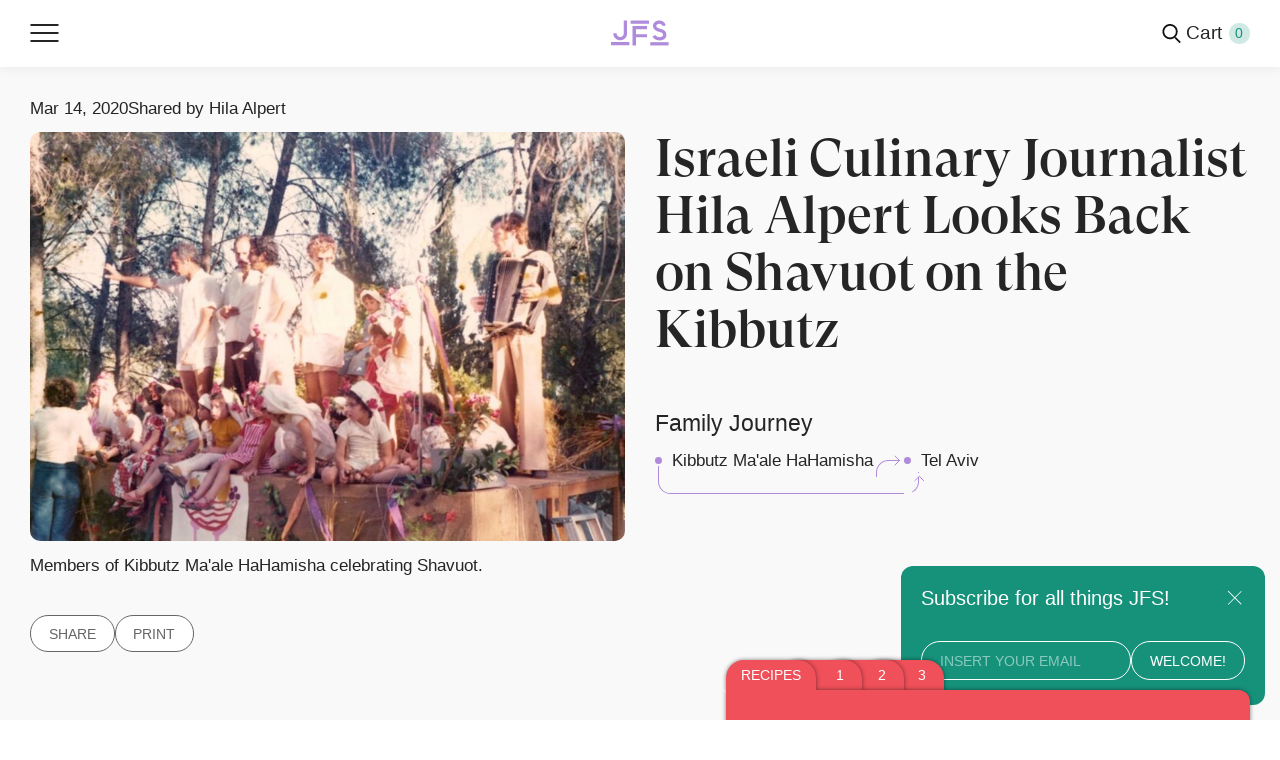

--- FILE ---
content_type: text/html; charset=utf-8
request_url: https://www.jewishfoodsociety.org/stories/israeli-culinary-journalist-hila-alpert-looks-back
body_size: 10007
content:
<!DOCTYPE html><html lang="en"><head><meta charSet="utf-8"/><meta name="viewport" content="width=device-width"/><title>Israeli Culinary Journalist Hila Alpert Looks Back on Shavuot on the Kibbutz — Jewish Food Society</title><meta name="description" content="In some lives, it is the exception to the rules, not the rules themselves that leave the most indelible mark. This was true for Hila Alpert, one of Israel’s most celebrated culinary specialists, a jou"/><link rel="canonical" href="https://www.jewishfoodsociety.org/stories/israeli-culinary-journalist-hila-alpert-looks-back"/><meta property="og:site_name" content="Jewish Food Society"/><meta property="og:title" content="Israeli Culinary Journalist Hila Alpert Looks Back on Shavuot on the Kibbutz"/><meta property="og:url" content="https://www.jewishfoodsociety.org/stories/israeli-culinary-journalist-hila-alpert-looks-back"/><meta property="og:type" content="article"/><meta property="og:description" content="In some lives, it is the exception to the rules, not the rules themselves that leave the most indelible mark. This was true for Hila Alpert, one of Israel’s most celebrated culinary specialists, a jou"/><meta property="og:image" content="https://images.prismic.io/jewishfoodsociety/d09fd408-8f64-45a4-b328-e1fc172fd06e_92%2B%D7%9E%D7%A9%D7%A4%D7%97%D7%94%2B1.jpeg?w=600&amp;h=450&amp;auto=compress%2Cformat&amp;rect=0%2C9%2C750%2C516&amp;__type=meta-og-image"/><meta property="og:url" content="https://www.jewishfoodsociety.org/stories/israeli-culinary-journalist-hila-alpert-looks-back"/><meta name="robots" content="max-image-preview:large"/><link rel="icon" href="/favicon.png"/><script type="application/ld+json">{
  "@context": "https://schema.org/",
  "@type": "Article",
  "headline": "Israeli Culinary Journalist Hila Alpert Looks Back on Shavuot on the Kibbutz — Jewish Food Society",
  "image": "https://images.prismic.io/jewishfoodsociety/d09fd408-8f64-45a4-b328-e1fc172fd06e_92%2B%D7%9E%D7%A9%D7%A4%D7%97%D7%94%2B1.jpeg?w=600&h=450&auto=compress%2Cformat&rect=0%2C9%2C750%2C516&__type=meta-og-image",
  "datePublished": "2020-03-14T00:00:00.000Z",
  "dateModified": "2022-09-02T10:37:39+0000",
  "author": {
    "@type": "Person",
    "name": "Hila Alpert"
  }
}</script><meta name="next-head-count" content="15"/><link rel="preload" href="/_next/static/css/7a0a1390777405a0.css" as="style"/><link rel="stylesheet" href="/_next/static/css/7a0a1390777405a0.css" data-n-g=""/><link rel="preload" href="/_next/static/css/3a36df63e3f77cfe.css" as="style"/><link rel="stylesheet" href="/_next/static/css/3a36df63e3f77cfe.css" data-n-p=""/><link rel="preload" href="/_next/static/css/a3f343e2947f4f1c.css" as="style"/><link rel="stylesheet" href="/_next/static/css/a3f343e2947f4f1c.css" data-n-p=""/><noscript data-n-css=""></noscript><script defer="" nomodule="" src="/_next/static/chunks/polyfills-0d1b80a048d4787e.js"></script><script src="/_next/static/chunks/webpack-5ffe83cbbfefb654.js" defer=""></script><script src="/_next/static/chunks/framework-4556c45dd113b893.js" defer=""></script><script src="/_next/static/chunks/main-ecf548e119ae7f7e.js" defer=""></script><script src="/_next/static/chunks/pages/_app-1201c5fa1e5c8fb2.js" defer=""></script><script src="/_next/static/chunks/618-05ac77b121aa9c10.js" defer=""></script><script src="/_next/static/chunks/719-b0e4d677c58eeffc.js" defer=""></script><script src="/_next/static/chunks/650-70f42e3dcb257289.js" defer=""></script><script src="/_next/static/chunks/316-048c14e6ec7462c7.js" defer=""></script><script src="/_next/static/chunks/633-7cbcef44086aa27d.js" defer=""></script><script src="/_next/static/chunks/716-537f2b81de275f7d.js" defer=""></script><script src="/_next/static/chunks/pages/stories/%5Bslug%5D-2aa823ad0581c9d7.js" defer=""></script><script src="/_next/static/IkxUNI-CkBxRjIAIfIB9q/_buildManifest.js" defer=""></script><script src="/_next/static/IkxUNI-CkBxRjIAIfIB9q/_ssgManifest.js" defer=""></script></head><body><div id="__next"><div class="NewNav_newNavWrapper__PjNEk  NewNav_isClose__ASAQy  stories"><div class="NewNav_toggle__W_sXJ"><div class="hamburger-react" aria-expanded="false" role="button" style="cursor:pointer;height:48px;position:relative;transition:0.4s cubic-bezier(0, 0, 0, 1);user-select:none;width:48px;outline:none;transform:none" tabindex="0"><div style="background:currentColor;height:2px;left:10px;position:absolute;width:28px;top:15px;transition:0.4s cubic-bezier(0, 0, 0, 1);transform:none"></div><div style="background:currentColor;height:2px;left:10px;position:absolute;width:28px;top:23px;transition:0.4s cubic-bezier(0, 0, 0, 1);transform:none"></div><div style="background:currentColor;height:2px;left:10px;position:absolute;width:28px;top:31px;transition:0.4s cubic-bezier(0, 0, 0, 1);transform:none"></div></div></div><div class="NewNav_logo__4tsqw stories"><a href="/"><svg width="59" height="27" viewBox="0 0 59 27" fill="none" xmlns="http://www.w3.org/2000/svg"><path d="M2.3125 13.679V14.0638C2.3125 17.938 5.43967 21.053 9.34904 21.053C13.2208 21.053 16.3545 17.9465 16.3545 14.0638V0.539307H12.9688V14.0638C12.9688 16.0836 11.352 17.6832 9.31795 17.6832C7.31336 17.6832 5.70477 16.0768 5.70477 14.0638V13.679H2.3125Z" fill="none"></path><path d="M18.655 22.8752H0V26.245H18.655" fill="none"></path><path d="M21.9766 6.18359V26.5386H25.3688V18.0426H36.6633V14.6729H25.3688V9.54657H36.6633V6.18359H21.9766Z" fill="none"></path><path d="M38.6316 0.539062H19.9766V3.90879H38.6316" fill="none"></path><path d="M52.1554 17.0873C51.5401 17.6003 50.5452 17.8568 49.3473 17.8568C47.5096 17.8568 45.8634 16.9591 45.3087 15.6784L42.2109 16.9895C42.7264 18.2702 43.7295 19.3265 45.019 20.096C46.3085 20.835 47.7976 21.2198 49.3457 21.2198C51.311 21.2198 53.0276 20.7068 54.2483 19.75C54.9242 19.2067 55.4707 18.5672 55.8275 17.8281C56.1842 17.0586 56.3429 16.2217 56.3429 15.3257C56.3429 14.2998 56.1155 13.3363 55.6671 12.5364C55.2793 11.8345 54.7344 11.2253 53.9898 10.7124C52.8279 9.87541 51.4697 9.52949 50.3766 9.20383C50.1197 9.13633 49.83 9.07559 49.632 9.00809C48.9578 8.78198 47.8565 8.42763 47.0825 7.85391C46.4067 7.37132 46.081 6.79929 46.081 6.06021C46.081 4.90604 47.4703 3.91216 49.1166 3.91216C50.7252 3.91216 52.1145 4.90772 52.1145 6.06021H55.4986C55.4986 5.29076 55.3022 4.523 54.952 3.81429C54.5953 3.14271 54.1092 2.56225 53.5021 2.05097C52.3141 1.0824 50.7644 0.539062 49.1182 0.539062C47.4409 0.539062 45.8928 1.0824 44.6934 2.04759C44.0797 2.56056 43.5937 3.14102 43.2435 3.81092C42.8868 4.51287 42.697 5.28908 42.697 6.05684C42.697 7.88091 43.5315 9.45694 45.0877 10.5723C46.2185 11.3721 47.4785 11.8244 48.5716 12.1787L49.5044 12.4723C51.9263 13.1439 52.9589 13.694 52.9589 15.3223C52.9589 16.0918 52.7003 16.6722 52.1554 17.0873Z" fill="none"></path><path d="M58.6003 23.0391H39.9453V26.4088H58.6003" fill="none"></path></svg></a><h2><a href="/">The Home of Jewish Food</a></h2></div><nav class="NewNav_nav__iBjV5 NewNav_isClose__ASAQy stories"><a href="https://thegreatnosh.com/" class="NewNav_theGreatNosh__AAYZE " target="_blank" rel="noopener noreferrer">The Great Nosh</a><a class=" " href="/page/cookbook">Cookbook</a><a class="NewNav_stories__9qgy_ " href="/stories">Stories</a><a class="NewNav_recipes__aU8Kr " href="/recipes">Recipes</a><a class="NewNav_shop__mG99g " href="/shop">Shop</a><a class=" " href="/donate">Donate</a><a class=" " href="/about">About</a></nav><div class="NewNav_more__JUzdf"><div class="NewNav_search__eRtXl"><a href="/search"><svg width="20" height="21" viewBox="0 0 20 21" fill="none" xmlns="http://www.w3.org/2000/svg"><path fill-rule="evenodd" clip-rule="evenodd" d="M14.8205 8.42362C14.8205 11.9743 11.9475 14.8472 8.41024 14.8472C4.87296 14.8472 2 11.9743 2 8.42362C2 4.87295 4.87296 2 8.41024 2C11.9475 2 14.8205 4.87295 14.8205 8.42362ZM13.7119 14.9631C12.2652 16.1411 10.4201 16.8472 8.41024 16.8472C3.76539 16.8472 0 13.0759 0 8.42362C0 3.77138 3.76539 0 8.41024 0C13.0551 0 16.8205 3.77138 16.8205 8.42362C16.8205 10.8786 15.7719 13.0883 14.0989 14.628C14.4716 14.4458 14.934 14.5098 15.2437 14.82L19.7073 19.2907C20.0975 19.6815 20.0975 20.3152 19.7073 20.706C19.3171 21.0969 18.6844 21.0969 18.2942 20.706L13.8306 16.2353C13.4851 15.8893 13.4455 15.3528 13.7119 14.9631Z" fill="none"></path></svg></a></div><div class="NewNav_cart__fpCGC ">Cart<span class="NewNav_cartProductsNumber__UzPdf">0</span></div></div></div><div class="Cart_cartFolderBkg__AoXNi "></div><div class="Cart_cart__jTBCO Cart_cartEmptyWrapper__laXPE "><div class="Cart_cartEmpty__6j7o8">Your cart is empty</div><a class="Cart_cartMainButton__Cx_48" href="/shop">Shop products</a></div><div class="Layout_widthConstraints__0BZAU"><main><section class="Intro_intro__S3zSQ Intro_hasBkg__QOB7M"><div class="Intro_multiColumn__RgNzX"><div class="Intro_visual__lWA0R"><div class="Intro_title__y_KGP Intro_onlyMobile__jlWGc"><div class="Intro_info__u0r2A Intro_onlyMobile__jlWGc"><time dateTime="2020-03-14">Mar 14, 2020</time><h2 class="Intro_sharedBy__SQ3Tp"><strong>Shared by</strong> <!-- -->Hila Alpert</h2></div><h1>Israeli Culinary Journalist Hila Alpert Looks Back on Shavuot on the Kibbutz</h1></div><article class="Intro_space__OG_Nq"><div class="Intro_info__u0r2A Intro_onlyDesktop__ATxHG"><time dateTime="2020-03-14">Mar 14, 2020</time><h2 class="Intro_sharedBy__SQ3Tp"><strong>Shared by</strong> <!-- -->Hila Alpert</h2></div><div class="Intro_mainImage__0s0uc"><figure><img src="https://images.prismic.io/jewishfoodsociety/d09fd408-8f64-45a4-b328-e1fc172fd06e_92%2B%D7%9E%D7%A9%D7%A4%D7%97%D7%94%2B1.jpeg?h=1100&amp;auto=format&amp;rect=0%2C9%2C750%2C516&amp;__type=intro-left-side" alt="Members of Kibbutz Ma&#x27;ale HaHamisha celebrating Shavuot." width="100%" loading="lazy"/><figcaption>Members of Kibbutz Ma&#x27;ale HaHamisha celebrating Shavuot.</figcaption></figure></div><div class="Intro_extra__w2NLv"><div class="Intro_print__WddhI"><button>Share</button><div class="Share_shareFolderBkg__g4mfY "></div><div class="Share_modalShare__3G7sZ "><div><a><span style="box-sizing:border-box;display:inline-block;overflow:hidden;width:initial;height:initial;background:none;opacity:1;border:0;margin:0;padding:0;position:relative;max-width:100%"><span style="box-sizing:border-box;display:block;width:initial;height:initial;background:none;opacity:1;border:0;margin:0;padding:0;max-width:100%"><img style="display:block;max-width:100%;width:initial;height:initial;background:none;opacity:1;border:0;margin:0;padding:0" alt="" aria-hidden="true" src="data:image/svg+xml,%3csvg%20xmlns=%27http://www.w3.org/2000/svg%27%20version=%271.1%27%20width=%2724%27%20height=%2724%27/%3e"/></span><img src="[data-uri]" decoding="async" data-nimg="intrinsic" style="position:absolute;top:0;left:0;bottom:0;right:0;box-sizing:border-box;padding:0;border:none;margin:auto;display:block;width:0;height:0;min-width:100%;max-width:100%;min-height:100%;max-height:100%"/><noscript><img srcSet="/images/copyurl.svg 1x, /images/copyurl.svg 2x" src="/images/copyurl.svg" decoding="async" data-nimg="intrinsic" style="position:absolute;top:0;left:0;bottom:0;right:0;box-sizing:border-box;padding:0;border:none;margin:auto;display:block;width:0;height:0;min-width:100%;max-width:100%;min-height:100%;max-height:100%" loading="lazy"/></noscript></span><p>Copy link</p></a></div><div><button aria-label="email" style="background-color:transparent;border:none;padding:0;font:inherit;color:inherit;cursor:pointer;outline:none"><span style="box-sizing:border-box;display:inline-block;overflow:hidden;width:initial;height:initial;background:none;opacity:1;border:0;margin:0;padding:0;position:relative;max-width:100%"><span style="box-sizing:border-box;display:block;width:initial;height:initial;background:none;opacity:1;border:0;margin:0;padding:0;max-width:100%"><img style="display:block;max-width:100%;width:initial;height:initial;background:none;opacity:1;border:0;margin:0;padding:0" alt="" aria-hidden="true" src="data:image/svg+xml,%3csvg%20xmlns=%27http://www.w3.org/2000/svg%27%20version=%271.1%27%20width=%2724%27%20height=%2724%27/%3e"/></span><img src="[data-uri]" decoding="async" data-nimg="intrinsic" style="position:absolute;top:0;left:0;bottom:0;right:0;box-sizing:border-box;padding:0;border:none;margin:auto;display:block;width:0;height:0;min-width:100%;max-width:100%;min-height:100%;max-height:100%"/><noscript><img srcSet="/images/maildotru.svg 1x, /images/maildotru.svg 2x" src="/images/maildotru.svg" decoding="async" data-nimg="intrinsic" style="position:absolute;top:0;left:0;bottom:0;right:0;box-sizing:border-box;padding:0;border:none;margin:auto;display:block;width:0;height:0;min-width:100%;max-width:100%;min-height:100%;max-height:100%" loading="lazy"/></noscript></span><p>Email</p></button></div><div><a><span style="box-sizing:border-box;display:inline-block;overflow:hidden;width:initial;height:initial;background:none;opacity:1;border:0;margin:0;padding:0;position:relative;max-width:100%"><span style="box-sizing:border-box;display:block;width:initial;height:initial;background:none;opacity:1;border:0;margin:0;padding:0;max-width:100%"><img style="display:block;max-width:100%;width:initial;height:initial;background:none;opacity:1;border:0;margin:0;padding:0" alt="" aria-hidden="true" src="data:image/svg+xml,%3csvg%20xmlns=%27http://www.w3.org/2000/svg%27%20version=%271.1%27%20width=%2724%27%20height=%2724%27/%3e"/></span><img src="[data-uri]" decoding="async" data-nimg="intrinsic" style="position:absolute;top:0;left:0;bottom:0;right:0;box-sizing:border-box;padding:0;border:none;margin:auto;display:block;width:0;height:0;min-width:100%;max-width:100%;min-height:100%;max-height:100%"/><noscript><img srcSet="/images/copyurl.svg 1x, /images/copyurl.svg 2x" src="/images/copyurl.svg" decoding="async" data-nimg="intrinsic" style="position:absolute;top:0;left:0;bottom:0;right:0;box-sizing:border-box;padding:0;border:none;margin:auto;display:block;width:0;height:0;min-width:100%;max-width:100%;min-height:100%;max-height:100%" loading="lazy"/></noscript></span><p>Facebook</p></a></div><div><a><span style="box-sizing:border-box;display:inline-block;overflow:hidden;width:initial;height:initial;background:none;opacity:1;border:0;margin:0;padding:0;position:relative;max-width:100%"><span style="box-sizing:border-box;display:block;width:initial;height:initial;background:none;opacity:1;border:0;margin:0;padding:0;max-width:100%"><img style="display:block;max-width:100%;width:initial;height:initial;background:none;opacity:1;border:0;margin:0;padding:0" alt="" aria-hidden="true" src="data:image/svg+xml,%3csvg%20xmlns=%27http://www.w3.org/2000/svg%27%20version=%271.1%27%20width=%2724%27%20height=%2724%27/%3e"/></span><img src="[data-uri]" decoding="async" data-nimg="intrinsic" style="position:absolute;top:0;left:0;bottom:0;right:0;box-sizing:border-box;padding:0;border:none;margin:auto;display:block;width:0;height:0;min-width:100%;max-width:100%;min-height:100%;max-height:100%"/><noscript><img srcSet="/images/twitter.svg 1x, /images/twitter.svg 2x" src="/images/twitter.svg" decoding="async" data-nimg="intrinsic" style="position:absolute;top:0;left:0;bottom:0;right:0;box-sizing:border-box;padding:0;border:none;margin:auto;display:block;width:0;height:0;min-width:100%;max-width:100%;min-height:100%;max-height:100%" loading="lazy"/></noscript></span><p>Twitter</p></a></div><div><a href="https://wa.me/?text=I%20am%20pleased%20to%20share%20this%20recipe%20with%20you%3A%20https%3A%2F%2Fwww.jewishfoodsociety.org%2Fstories%2Fisraeli-culinary-journalist-hila-alpert-looks-back"><span style="box-sizing:border-box;display:inline-block;overflow:hidden;width:initial;height:initial;background:none;opacity:1;border:0;margin:0;padding:0;position:relative;max-width:100%"><span style="box-sizing:border-box;display:block;width:initial;height:initial;background:none;opacity:1;border:0;margin:0;padding:0;max-width:100%"><img style="display:block;max-width:100%;width:initial;height:initial;background:none;opacity:1;border:0;margin:0;padding:0" alt="" aria-hidden="true" src="data:image/svg+xml,%3csvg%20xmlns=%27http://www.w3.org/2000/svg%27%20version=%271.1%27%20width=%2724%27%20height=%2724%27/%3e"/></span><img src="[data-uri]" decoding="async" data-nimg="intrinsic" style="position:absolute;top:0;left:0;bottom:0;right:0;box-sizing:border-box;padding:0;border:none;margin:auto;display:block;width:0;height:0;min-width:100%;max-width:100%;min-height:100%;max-height:100%"/><noscript><img srcSet="/images/whatsapp.svg 1x, /images/whatsapp.svg 2x" src="/images/whatsapp.svg" decoding="async" data-nimg="intrinsic" style="position:absolute;top:0;left:0;bottom:0;right:0;box-sizing:border-box;padding:0;border:none;margin:auto;display:block;width:0;height:0;min-width:100%;max-width:100%;min-height:100%;max-height:100%" loading="lazy"/></noscript></span><p>WhatsApp</p></a></div></div><button>Print</button></div></div></article></div><div class="Intro_multiColumnText__Cpe6M"><article class="Intro_space__OG_Nq"><div class="Intro_title__y_KGP Intro_onlyDesktop__ATxHG"><h1>Israeli Culinary Journalist Hila Alpert Looks Back on Shavuot on the Kibbutz</h1></div><div class="Intro_multiColumnJourney__K0jTl"><div class="Intro_journey__hpHsv"><h2>Family Journey</h2><div class="Intro_listWrapper__aL4Tr"><div class="Intro_columns__8pgxm"><div class="Intro_column__NS5UQ"><span title="Kibbutz Ma&#x27;ale HaHamisha">Kibbutz Ma&#x27;ale HaHamisha</span><div class="Intro_one__ykRRv"></div><div class="Intro_two__elknP"></div></div><div class="Intro_column__NS5UQ"><span title="Tel Aviv">Tel Aviv</span><div class="Intro_one__ykRRv"></div><div class="Intro_two__elknP"></div></div></div></div></div></div></article></div></div></section><div class="RecipeFolder_recipeFolderBkg__08Wmq "></div><div class="RecipeFolder_recipeFolderWrapperMobile__NtNjp  "><div class="RecipeFolder_recipeCover__cBDK1"><div class="RecipeFolder_recipeCoverTab__NRDiV">3 recipes</div></div><div class="swiper RecipeFolder_swiper__adjF6"><div class="swiper-wrapper"><div class="swiper-slide"><div class="RecipeFolder_relatedRecipe__uT8ZT"><div class="RecipeFolder_content__Snefl"><figure><img src="https://images.prismic.io/jewishfoodsociety/9a4ceffb-a232-4fa8-8899-95ec243c7e17_051320_JFS_May_CheesePruneBalls_253.jpeg?w=800&amp;h=1100&amp;auto=format&amp;rect=23%2C0%2C1455%2C1000&amp;__type=recipe-folder" alt="Cheese and Chocolate Truffles" loading="lazy"/></figure><h2>Cheese and Chocolate Truffles</h2><div class="RecipeFolder_tags__ouaSY"><span class="RecipeFolder_tag__cSJo3">10 truffles</span><span class="RecipeFolder_tag__cSJo3">35 min active + 2 h 25 min inactive</span></div><div class="RecipeFolder_recipeIngredients__g5Ri3"><h3>Ingredients</h3><section><div class="RecipeFolder_ingredientList__ePz9X"><ul><li>10 prunes, pitted</li><li>½ cup brandy</li><li>¼ cup water</li><li>11 ⅓ ounces goat cheese, room temperature</li><li>4 ounces roquefort or any other blue cheese, room temperature</li><li>7 ½ ounces 90% dark chocolate or at least 70% dark chocolate</li></ul></div></section></div><div class="RecipeFolder_recipeFooter__vtUwp"><a class="RecipeFolder_recipeButton__yHMMy" href="/recipes/cheese-and-chocolate-truffles">Cook</a></div></div></div></div><div class="swiper-slide"><div class="RecipeFolder_relatedRecipe__uT8ZT"><div class="RecipeFolder_content__Snefl"><figure><img src="https://images.prismic.io/jewishfoodsociety/3399d63c-669b-468b-accf-2b101c97efc5_051320_JFS_May_CherryChileSalad_264.jpeg?w=800&amp;h=1100&amp;auto=format&amp;rect=23%2C0%2C1455%2C1000&amp;__type=recipe-folder" alt="Lali Salad (Cherry, Chile, and Cilantro Salad)" loading="lazy"/></figure><h2>Lali Salad (Cherry, Chile, and Cilantro Salad)</h2><div class="RecipeFolder_tags__ouaSY"><span class="RecipeFolder_tag__cSJo3">6 to 8 servings</span><span class="RecipeFolder_tag__cSJo3">30 min</span></div><div class="RecipeFolder_recipeIngredients__g5Ri3"><h3>Ingredients</h3><section><div class="RecipeFolder_ingredientList__ePz9X"><ul><li>1½ pounds fresh sweet cherries, pitted</li><li>2 cups chopped fresh cilantro </li><li>3 to 4 jalapeños, cored, seeded, and thinly sliced</li><li>3 or 4 garlic cloves, finely chopped</li><li>1 tablespoon kosher salt</li><li>¼ cup extra virgin olive oil</li></ul></div></section></div><div class="RecipeFolder_recipeFooter__vtUwp"><a class="RecipeFolder_recipeButton__yHMMy" href="/recipes/lali-salad-cherry-chile-and-cilantro-salad">Cook</a></div></div></div></div><div class="swiper-slide"><div class="RecipeFolder_relatedRecipe__uT8ZT"><div class="RecipeFolder_content__Snefl"><figure><img src="https://images.prismic.io/jewishfoodsociety/74bf53d4-cf8d-45a9-b684-c820307922b5_051320_JFS_May_PhylloDoughBundles_229.jpeg?w=800&amp;h=1100&amp;auto=format&amp;rect=23%2C0%2C1455%2C1000&amp;__type=recipe-folder" alt="Phyllo Bundles With Feta, Honey, and Black Pepper" loading="lazy"/></figure><h2>Phyllo Bundles With Feta, Honey, and Black Pepper</h2><div class="RecipeFolder_tags__ouaSY"><span class="RecipeFolder_tag__cSJo3">8 bundles</span><span class="RecipeFolder_tag__cSJo3">35 min</span></div><div class="RecipeFolder_recipeIngredients__g5Ri3"><h3>Ingredients</h3><section><div class="RecipeFolder_ingredientList__ePz9X"><ul><li>6 sheets of fresh or frozen phyllo (defrost the package of dough overnight in the refrigerator; see headnote</li><li>6 tablespoons salted butter, melted </li><li>1 pound full-fat feta cheese, cut into 1¾-inch squares or into pieces that will make squares of this size (see headnote)</li><li>6 tablespoons honey </li><li>1 teaspoon freshly ground black pepper</li></ul></div></section></div><div class="RecipeFolder_recipeFooter__vtUwp"><a class="RecipeFolder_recipeButton__yHMMy" href="/recipes/phyllo-bundles-with-feta-honey-and-black-pepper">Cook</a></div></div></div></div></div><div class="swiper-pagination"></div></div></div><div class="RecipeFolder_recipeFolderWrapper__LCPuG "><div class="RecipeFolder_recipeCover__cBDK1"><div class="RecipeFolder_recipeCoverTab__NRDiV">Recipes</div></div><div class="RecipeFolder_relatedRecipe__uT8ZT" style="z-index:100;transform:translateY(100%) translateZ(0)"><div class="RecipeFolder_tab__SH9GX" style="margin-left:calc(36px + (8.2% * 0) - (0.2% * 0));box-shadow:0 0px 4px rgba(0,0,0,.5)"><span>1</span></div><div class="RecipeFolder_content__Snefl"><figure><img src="https://images.prismic.io/jewishfoodsociety/9a4ceffb-a232-4fa8-8899-95ec243c7e17_051320_JFS_May_CheesePruneBalls_253.jpeg?w=800&amp;h=1100&amp;auto=format&amp;rect=23%2C0%2C1455%2C1000&amp;__type=recipe-folder" alt="Cheese and Chocolate Truffles" loading="lazy"/></figure><h2>Cheese and Chocolate Truffles</h2><div class="RecipeFolder_tags__ouaSY"><span class="RecipeFolder_tag__cSJo3">10 truffles</span><span class="RecipeFolder_tag__cSJo3">35 min active + 2 h 25 min inactive</span></div><div class="RecipeFolder_recipeIngredients__g5Ri3"><h3>Ingredients</h3><section><div class="RecipeFolder_ingredientList__ePz9X"><ul><li>10 prunes, pitted</li><li>½ cup brandy</li><li>¼ cup water</li><li>11 ⅓ ounces goat cheese, room temperature</li><li>4 ounces roquefort or any other blue cheese, room temperature</li><li>7 ½ ounces 90% dark chocolate or at least 70% dark chocolate</li></ul></div></section></div><div class="RecipeFolder_recipeFooter__vtUwp"><a class="RecipeFolder_recipeButton__yHMMy" href="/recipes/cheese-and-chocolate-truffles">Cook</a></div></div></div><div class="RecipeFolder_relatedRecipe__uT8ZT" style="z-index:90;transform:translateY(100%) translateZ(0)"><div class="RecipeFolder_tab__SH9GX" style="margin-left:calc(36px + (8.2% * 1) - (0.2% * 1));box-shadow:0 0px 4px rgba(0,0,0,.5)"><span>2</span></div><div class="RecipeFolder_content__Snefl"><figure><img src="https://images.prismic.io/jewishfoodsociety/3399d63c-669b-468b-accf-2b101c97efc5_051320_JFS_May_CherryChileSalad_264.jpeg?w=800&amp;h=1100&amp;auto=format&amp;rect=23%2C0%2C1455%2C1000&amp;__type=recipe-folder" alt="Lali Salad (Cherry, Chile, and Cilantro Salad)" loading="lazy"/></figure><h2>Lali Salad (Cherry, Chile, and Cilantro Salad)</h2><div class="RecipeFolder_tags__ouaSY"><span class="RecipeFolder_tag__cSJo3">6 to 8 servings</span><span class="RecipeFolder_tag__cSJo3">30 min</span></div><div class="RecipeFolder_recipeIngredients__g5Ri3"><h3>Ingredients</h3><section><div class="RecipeFolder_ingredientList__ePz9X"><ul><li>1½ pounds fresh sweet cherries, pitted</li><li>2 cups chopped fresh cilantro </li><li>3 to 4 jalapeños, cored, seeded, and thinly sliced</li><li>3 or 4 garlic cloves, finely chopped</li><li>1 tablespoon kosher salt</li><li>¼ cup extra virgin olive oil</li></ul></div></section></div><div class="RecipeFolder_recipeFooter__vtUwp"><a class="RecipeFolder_recipeButton__yHMMy" href="/recipes/lali-salad-cherry-chile-and-cilantro-salad">Cook</a></div></div></div><div class="RecipeFolder_relatedRecipe__uT8ZT" style="z-index:80;transform:translateY(100%) translateZ(0)"><div class="RecipeFolder_tab__SH9GX" style="margin-left:calc(36px + (8.2% * 2) - (0.2% * 4));box-shadow:0 0px 4px rgba(0,0,0,.5)"><span>3</span></div><div class="RecipeFolder_content__Snefl"><figure><img src="https://images.prismic.io/jewishfoodsociety/74bf53d4-cf8d-45a9-b684-c820307922b5_051320_JFS_May_PhylloDoughBundles_229.jpeg?w=800&amp;h=1100&amp;auto=format&amp;rect=23%2C0%2C1455%2C1000&amp;__type=recipe-folder" alt="Phyllo Bundles With Feta, Honey, and Black Pepper" loading="lazy"/></figure><h2>Phyllo Bundles With Feta, Honey, and Black Pepper</h2><div class="RecipeFolder_tags__ouaSY"><span class="RecipeFolder_tag__cSJo3">8 bundles</span><span class="RecipeFolder_tag__cSJo3">35 min</span></div><div class="RecipeFolder_recipeIngredients__g5Ri3"><h3>Ingredients</h3><section><div class="RecipeFolder_ingredientList__ePz9X"><ul><li>6 sheets of fresh or frozen phyllo (defrost the package of dough overnight in the refrigerator; see headnote</li><li>6 tablespoons salted butter, melted </li><li>1 pound full-fat feta cheese, cut into 1¾-inch squares or into pieces that will make squares of this size (see headnote)</li><li>6 tablespoons honey </li><li>1 teaspoon freshly ground black pepper</li></ul></div></section></div><div class="RecipeFolder_recipeFooter__vtUwp"><a class="RecipeFolder_recipeButton__yHMMy" href="/recipes/phyllo-bundles-with-feta-honey-and-black-pepper">Cook</a></div></div></div></div><section class="Story_content__ri2ex"><div class="Story_text__Ui7t7"><p>In some lives, it is the exception to the rules, not the rules themselves that leave the most indelible mark. This was true for Hila Alpert, one of Israel’s most celebrated culinary specialists, a journalist, chef, and tv personality. </p><p>When Hila was little, in the late 1960s and early 1970s, she lived in a communal children’s home on Kibbutz Ma&#x27;ale HaHamisha in the Judean Hills outside of Jerusalem. Barely a generation after the founding of the state of Israel, life on kibbutz at the time put the collective above all. She recalls getting new clothes and there being just two options. “In wintertime, we used to come to the place where they would give us clothes and we would choose between white or brown shirts,” she says. “You took what they gave you.” Decisions were made for efficiency and a communal good.</p><p>The springtime holiday of Shavuot, which celebrates the receiving of the Torah at Mount Sinai and the season’s harvest, was different from the rest of the year. It was “one of the most important holidays in the kibbutzim,” Hila explains. Drawing inspiration from an ancient tradition of Jews bringing sacrifices to the temple in Jerusalem for Shavuot, members of kibbutzs across the country organized large parades. Tractors were decorated, babies were carried out on display, new animals joined as well, and farmers brought new spring fruits, wheat, and cotton that they grew. Members of the kibbutz would gather on the grass for the parade and each group “wanted to be the best,” Hila says. Shavuot was “the holiday that you would show yourself and your creativity,” Hila adds.  </p><p>For the rest of the year, creativity and individuality were tucked away, even shunned. “Developing your own taste was something people wouldn’t encourage, not with food and not with clothes,” Hila explains. </p><div id="[base64]" style="position:relative;top:-55px"></div><h3>“Food was something you eat to be strong. In the children’s house you [had] to take a piece of schnitzel or whatever they give you and you had to finish it… you could never get up from the table until you finish your food — never.” </h3><p>Teatime snacks enjoyed at her parents’ home, where she would spend time after school each day, were a treat. Hila would mix Hashachar, a chocolate spread popular in Israel, with gvina levana, a soft cheese similar to quark or creamy yogurt, and eat it slowly with a spoon. Combined, it’s a flavor she continues to harken back to today (see her truffle recipe below). </p><p>And, it was through visits to her grandmother Sultana’s home in Jerusalem and her cooking that she came to understand and embrace individuality. A mother of 12 children who immigrated to Israel from Morocco in 1949, Sultana was a gifted cook adapting dishes from Morocco to the spices she could find in Israel. She made meatballs with lemon zest, standing in for saffron and<strong> </strong>nutmeg,<strong> </strong>and matbucha, a dip or cooked salad of tomatoes and spicy peppers. In her home, leftovers were never served. Instead, fresh food was made daily with care.  </p><p>On a visit to her grandmother’s home, Hila recalls her saying: “If you don’t like it, don’t eat it, your body isn’t the garbage.” The idea was revolutionary to Hila. “[It] was contrary to where I came from and for me it was something full of meaning,” she says. It introduced her to the idea of listening to herself. “It was like colors in the middle of black and white film,” she says. Had Sultana made a similar comment about clothes, Hila might work in fashion today, she says. But it was about food, not fashion. </p><p>It was her grandmother’s influence and that of a well to do uncle who introduced Hila to ingredients like caviar and shrimp that helped set her trajectory as a restaurant critic, food television host, and author. It was also, she says, “[a] need for a place to express myself, my own flavor, my own taste. I think this is what created me.”    </p><p><a href="https://www.eventbrite.com/e/from-the-kibbutz-to-tel-aviv-conversation-shavuot-cooking-w-hila-alpert-tickets-104987873556">Join Hila and Jewish Food Society founder Naama Shefi on May 22</a> for a conversation about Shavuot on kibbutz and watch Hila make two Shavuot recipes she’s shared below: phyllo dough wrapped around feta with honey and black pepper, and truffles made with chocolate, cheese, and prunes. </p></div><div class="Story_aside__rJOVC"><figure class="Story_asideImage__2lgcz undefined"><img src="https://images.prismic.io/jewishfoodsociety/10c87121-043e-40c0-9b51-3f21bb196725_051320_JFS_May_CheesePruneBalls_238.jpeg?w=1400&amp;auto=format&amp;__type=content-right-side" alt="" loading="lazy"/></figure></div></section><section class="Story_related__ttFIC"><div class="Gallery_galleryWrapper__yDgbS swiper-relatedRecipes undefined "><div class="Gallery_info__V4LsB"><h2>Recipes From This Family<!-- --> <span style="display:inline-block;margin-left:10px"></span></h2><div class="Gallery_arrows__OMoC0"><button class="Gallery_prev__n6blU prev" aria-label="Previous slide"><img src="/images/arrow.svg" alt="Arrow"/></button><button class="Gallery_next__qEgBA next" aria-label="Next slide"><img src="/images/arrow.svg" alt="Arrow"/></button></div></div><div class="swiper undefined"><div class="swiper-wrapper"><div class="swiper-slide"><div data-border="1" class="BorderRadius_recipe___7dWO Tile_recipe__xWOVV Tile_tile__SsnTB Tile_tileWithImg__S0Kz7 "><a href="/recipes/cheese-and-chocolate-truffles"><img loading="lazy" src="https://jewishfoodsociety.org/images/w700/9a4ceffb-a232-4fa8-8899-95ec243c7e17_051320_JFS_May_CheesePruneBalls_253.jpeg%3Fauto%3Dformat%26rect%3D150%252C0%252C1200%252C1000%26w%3D700%26h%3D1000%26__type%3Dcard-recipe__cdn" alt="Cheese and Chocolate Truffles image"/><h3 class="Tile_title__DN_0G">Cheese and Chocolate Truffles</h3><div class="Tile_containerTags__aLTzF"><p class="Chip_chipYellow__opeTR">Desserts</p></div></a></div></div><div class="swiper-slide"><div data-border="1" class="BorderRadius_recipe___7dWO Tile_recipe__xWOVV Tile_tile__SsnTB Tile_tileWithImg__S0Kz7 "><a href="/recipes/lali-salad-cherry-chile-and-cilantro-salad"><img loading="lazy" src="https://jewishfoodsociety.org/images/w700/3399d63c-669b-468b-accf-2b101c97efc5_051320_JFS_May_CherryChileSalad_264.jpeg%3Fauto%3Dformat%26rect%3D150%252C0%252C1200%252C1000%26w%3D700%26h%3D1000%26__type%3Dcard-recipe__cdn" alt="Lali Salad (Cherry, Chile, and Cilantro Salad) image"/><h3 class="Tile_title__DN_0G">Lali Salad (Cherry, Chile, and Cilantro Salad)</h3><div class="Tile_containerTags__aLTzF"><p class="Chip_chipYellow__opeTR">Easy</p></div></a></div></div><div class="swiper-slide"><div data-border="1" class="BorderRadius_recipe___7dWO Tile_recipe__xWOVV Tile_tile__SsnTB Tile_tileWithImg__S0Kz7 "><a href="/recipes/phyllo-bundles-with-feta-honey-and-black-pepper"><img loading="lazy" src="https://jewishfoodsociety.org/images/w700/74bf53d4-cf8d-45a9-b684-c820307922b5_051320_JFS_May_PhylloDoughBundles_229.jpeg%3Fauto%3Dformat%26rect%3D150%252C0%252C1200%252C1000%26w%3D700%26h%3D1000%26__type%3Dcard-recipe__cdn" alt="Phyllo Bundles With Feta, Honey, and Black Pepper image"/><h3 class="Tile_title__DN_0G">Phyllo Bundles With Feta, Honey, and Black Pepper</h3><div class="Tile_containerTags__aLTzF"><p class="Chip_chipYellow__opeTR">Breads</p></div></a></div></div></div></div></div></section></main><noscript><iframe src="https://www.googletagmanager.com/ns.html?id=GTM-NLJ7LCP" height="0" width="0" style="display:none;visibility:hidden"></iframe></noscript></div><div class="Footer_footerWrapper__Ar71z footerWrapper"><div class="Footer_image__AO7Mb"><span style="box-sizing:border-box;display:block;overflow:hidden;width:initial;height:initial;background:none;opacity:1;border:0;margin:0;padding:0;position:absolute;top:0;left:0;bottom:0;right:0"><img alt="Betty, Anna and Mira in Tel Aviv, 1955." src="[data-uri]" decoding="async" data-nimg="fill" style="position:absolute;top:0;left:0;bottom:0;right:0;box-sizing:border-box;padding:0;border:none;margin:auto;display:block;width:0;height:0;min-width:100%;max-width:100%;min-height:100%;max-height:100%"/><noscript><img alt="Betty, Anna and Mira in Tel Aviv, 1955." src="/images/footer.png" decoding="async" data-nimg="fill" style="position:absolute;top:0;left:0;bottom:0;right:0;box-sizing:border-box;padding:0;border:none;margin:auto;display:block;width:0;height:0;min-width:100%;max-width:100%;min-height:100%;max-height:100%" loading="lazy"/></noscript></span></div><footer class="Footer_footer__Ksopt"><div class="Footer_newsletter__YxUgq"><div><h2 class="Footer_title__80CPM">Subscribe for all things JFS!</h2></div><form><div class="Footer_newsletterBody__PaEvi "><input class="Footer_textInput__lBisd " required="" id="email-input" name="email" type="email" placeholder="Insert your email" value=""/><button type="submit" class="
                Footer_submit__7F_6O
                
              " style="opacity:1">Welcome!</button></div></form><div class="
              Footer_subscribeSuccessResponse__ZwNj3
            "> </div></div><div class="Footer_column__hiZWh"><a href="https://www.instagram.com/jewishfoodsociety/" rel="noreferrer" target="_blank">Instagram</a><a href="https://www.tiktok.com/@jewishfoodsociety?_r=1&amp;_t=8VI01oHT7eH&amp;lang=en" rel="noreferrer" target="_blank">TikTok</a><a href="https://www.linkedin.com/company/jewish-food-society" rel="noreferrer" target="_blank">LinkedIn</a><a href="https://www.facebook.com/jewishfoodsociety/" rel="noreferrer" target="_blank">Facebook</a></div><div class="Footer_column__hiZWh"><a href="https://podcasts.apple.com/us/podcast/schmaltzy/id1529032928" rel="noreferrer" target="_blank">Schmaltzy</a><a href="https://asif.org/" rel="noreferrer" target="_blank">Asif</a></div><div class="Footer_column__hiZWh"><a href="/about">Contact us</a><a href="/submit">Submit a recipe</a><a href="/privacy-policy">Privacy/Cookie policy</a></div><div class="Footer_outro__9lHHy">© <!-- -->2026<!-- --> Jewish Food Society. All rights reserved.</div></footer></div></div><script id="__NEXT_DATA__" type="application/json">{"props":{"pageProps":{"data":{"__typename":"Story","_meta":{"__typename":"Meta","id":"YxHc8BAAACEA0des","uid":"israeli-culinary-journalist-hila-alpert-looks-back","type":"story","lastPublicationDate":"2022-09-02T10:37:39+0000"},"title":[{"type":"heading1","text":"Israeli Culinary Journalist Hila Alpert Looks Back on Shavuot on the Kibbutz","spans":[]}],"main_image":{"dimensions":{"width":750,"height":533},"alt":"Members of Kibbutz Ma'ale HaHamisha celebrating Shavuot.","copyright":null,"url":"https://images.prismic.io/jewishfoodsociety/d09fd408-8f64-45a4-b328-e1fc172fd06e_92%2B%D7%9E%D7%A9%D7%A4%D7%97%D7%94%2B1.jpeg?auto=compress,format","crop1600x1100":{"dimensions":{"width":1600,"height":1100},"alt":null,"copyright":null,"url":"https://images.prismic.io/jewishfoodsociety/d09fd408-8f64-45a4-b328-e1fc172fd06e_92%2B%D7%9E%D7%A9%D7%A4%D7%97%D7%94%2B1.jpeg?auto=compress,format\u0026rect=0,9,750,516\u0026w=1600\u0026h=1100"},"crop1200x1000":{"dimensions":{"width":1200,"height":1000},"alt":null,"copyright":null,"url":"https://images.prismic.io/jewishfoodsociety/d09fd408-8f64-45a4-b328-e1fc172fd06e_92%2B%D7%9E%D7%A9%D7%A4%D7%97%D7%94%2B1.jpeg?auto=compress,format\u0026rect=55,0,640,533\u0026w=1200\u0026h=1000"}},"caption":"Members of Kibbutz Ma'ale HaHamisha celebrating Shavuot.","date":"2020-03-14","shared_by":"Hila Alpert","story_podcast":null,"family_journey":[{"__typename":"StoryFamily_journey","item":"Kibbutz Ma'ale HaHamisha"},{"__typename":"StoryFamily_journey","item":"Tel Aviv"}],"text":[{"type":"paragraph","text":"In some lives, it is the exception to the rules, not the rules themselves that leave the most indelible mark. This was true for Hila Alpert, one of Israel’s most celebrated culinary specialists, a journalist, chef, and tv personality. ","spans":[]},{"type":"paragraph","text":"When Hila was little, in the late 1960s and early 1970s, she lived in a communal children’s home on Kibbutz Ma'ale HaHamisha in the Judean Hills outside of Jerusalem. Barely a generation after the founding of the state of Israel, life on kibbutz at the time put the collective above all. She recalls getting new clothes and there being just two options. “In wintertime, we used to come to the place where they would give us clothes and we would choose between white or brown shirts,” she says. “You took what they gave you.” Decisions were made for efficiency and a communal good.","spans":[]},{"type":"paragraph","text":"The springtime holiday of Shavuot, which celebrates the receiving of the Torah at Mount Sinai and the season’s harvest, was different from the rest of the year. It was “one of the most important holidays in the kibbutzim,” Hila explains. Drawing inspiration from an ancient tradition of Jews bringing sacrifices to the temple in Jerusalem for Shavuot, members of kibbutzs across the country organized large parades. Tractors were decorated, babies were carried out on display, new animals joined as well, and farmers brought new spring fruits, wheat, and cotton that they grew. Members of the kibbutz would gather on the grass for the parade and each group “wanted to be the best,” Hila says. Shavuot was “the holiday that you would show yourself and your creativity,” Hila adds.  ","spans":[]},{"type":"paragraph","text":"For the rest of the year, creativity and individuality were tucked away, even shunned. “Developing your own taste was something people wouldn’t encourage, not with food and not with clothes,” Hila explains. ","spans":[]},{"type":"heading3","text":"“Food was something you eat to be strong. In the children’s house you [had] to take a piece of schnitzel or whatever they give you and you had to finish it… you could never get up from the table until you finish your food — never.” ","spans":[]},{"type":"paragraph","text":"Teatime snacks enjoyed at her parents’ home, where she would spend time after school each day, were a treat. Hila would mix Hashachar, a chocolate spread popular in Israel, with gvina levana, a soft cheese similar to quark or creamy yogurt, and eat it slowly with a spoon. Combined, it’s a flavor she continues to harken back to today (see her truffle recipe below). ","spans":[]},{"type":"paragraph","text":"And, it was through visits to her grandmother Sultana’s home in Jerusalem and her cooking that she came to understand and embrace individuality. A mother of 12 children who immigrated to Israel from Morocco in 1949, Sultana was a gifted cook adapting dishes from Morocco to the spices she could find in Israel. She made meatballs with lemon zest, standing in for saffron and nutmeg, and matbucha, a dip or cooked salad of tomatoes and spicy peppers. In her home, leftovers were never served. Instead, fresh food was made daily with care.  ","spans":[{"start":374,"end":375,"type":"strong"},{"start":382,"end":383,"type":"strong"}]},{"type":"paragraph","text":"On a visit to her grandmother’s home, Hila recalls her saying: “If you don’t like it, don’t eat it, your body isn’t the garbage.” The idea was revolutionary to Hila. “[It] was contrary to where I came from and for me it was something full of meaning,” she says. It introduced her to the idea of listening to herself. “It was like colors in the middle of black and white film,” she says. Had Sultana made a similar comment about clothes, Hila might work in fashion today, she says. But it was about food, not fashion. ","spans":[]},{"type":"paragraph","text":"It was her grandmother’s influence and that of a well to do uncle who introduced Hila to ingredients like caviar and shrimp that helped set her trajectory as a restaurant critic, food television host, and author. It was also, she says, “[a] need for a place to express myself, my own flavor, my own taste. I think this is what created me.”    ","spans":[]},{"type":"paragraph","text":"Join Hila and Jewish Food Society founder Naama Shefi on May 22 for a conversation about Shavuot on kibbutz and watch Hila make two Shavuot recipes she’s shared below: phyllo dough wrapped around feta with honey and black pepper, and truffles made with chocolate, cheese, and prunes. ","spans":[{"start":0,"end":63,"type":"hyperlink","data":{"link_type":"Web","url":"https://www.eventbrite.com/e/from-the-kibbutz-to-tel-aviv-conversation-shavuot-cooking-w-hila-alpert-tickets-104987873556"}}]}],"aside":[{"__typename":"StoryAside","image":{"dimensions":{"width":1500,"height":1000},"alt":null,"copyright":null,"url":"https://images.prismic.io/jewishfoodsociety/10c87121-043e-40c0-9b51-3f21bb196725_051320_JFS_May_CheesePruneBalls_238.jpeg?auto=compress,format"},"aside_caption":null}],"related_recipes":[{"__typename":"StoryRelated_recipes","recipe_link":{"__typename":"Recipe","_meta":{"__typename":"Meta","id":"YwYi5hAAACQAnOid","uid":"cheese-and-chocolate-truffles","type":"recipe"},"title":[{"type":"heading1","text":"Cheese and Chocolate Truffles","spans":[]}],"dish_tags":[{"__typename":"RecipeDish_tags","tag_link":{"__typename":"Dish_category","title":[{"type":"heading1","text":"Desserts","spans":[]}]}}],"diet_tags":[{"__typename":"RecipeDiet_tags","tag_link":{"__typename":"Diet_category","title":[{"type":"heading1","text":"Dairy","spans":[]}]}},{"__typename":"RecipeDiet_tags","tag_link":{"__typename":"Diet_category","title":[{"type":"heading1","text":"Vegetarian","spans":[]}]}},{"__typename":"RecipeDiet_tags","tag_link":{"__typename":"Diet_category","title":[{"type":"heading1","text":"Gluten Free","spans":[]}]}},{"__typename":"RecipeDiet_tags","tag_link":{"__typename":"Diet_category","title":[{"type":"heading1","text":"Kosher for Passover","spans":[]}]}}],"time_tags":[{"__typename":"RecipeTime_tags","tag_link":null}],"holidays_tags":[{"__typename":"RecipeHolidays_tags","tag_link":null}],"region_tags":[{"__typename":"RecipeRegion_tags","tag_link":{"__typename":"Region_category","title":[{"type":"heading1","text":"Middle East","spans":[]}]}}],"suggestions_tags":[{"__typename":"RecipeSuggestions_tags","tag_link":null}],"main_image":{"dimensions":{"width":1500,"height":1000},"alt":"Cheese and chocolate truffles with prunes on white plate atop white surface.","copyright":null,"url":"https://images.prismic.io/jewishfoodsociety/9a4ceffb-a232-4fa8-8899-95ec243c7e17_051320_JFS_May_CheesePruneBalls_253.jpeg?auto=compress,format","crop1600x1100":{"dimensions":{"width":1600,"height":1100},"alt":null,"copyright":null,"url":"https://images.prismic.io/jewishfoodsociety/9a4ceffb-a232-4fa8-8899-95ec243c7e17_051320_JFS_May_CheesePruneBalls_253.jpeg?auto=compress,format\u0026rect=23,0,1455,1000\u0026w=1600\u0026h=1100"},"crop1200x1000":{"dimensions":{"width":1200,"height":1000},"alt":null,"copyright":null,"url":"https://images.prismic.io/jewishfoodsociety/9a4ceffb-a232-4fa8-8899-95ec243c7e17_051320_JFS_May_CheesePruneBalls_253.jpeg?auto=compress,format\u0026rect=150,0,1200,1000\u0026w=1200\u0026h=1000"}},"recipe_yield":"10 truffles","time_estimate":"35 min active + 2 h 25 min inactive","ingredients":[{"__typename":"RecipeIngredients","list_title":null,"list":[{"type":"list-item","text":"10 prunes, pitted","spans":[]},{"type":"list-item","text":"½ cup brandy","spans":[]},{"type":"list-item","text":"¼ cup water","spans":[]},{"type":"list-item","text":"11 ⅓ ounces goat cheese, room temperature","spans":[]},{"type":"list-item","text":"4 ounces roquefort or any other blue cheese, room temperature","spans":[]},{"type":"list-item","text":"7 ½ ounces 90% dark chocolate or at least 70% dark chocolate","spans":[]}]}]}},{"__typename":"StoryRelated_recipes","recipe_link":{"__typename":"Recipe","_meta":{"__typename":"Meta","id":"YwYkXxAAACIAnO-n","uid":"lali-salad-cherry-chile-and-cilantro-salad","type":"recipe"},"title":[{"type":"heading1","text":"Lali Salad (Cherry, Chile, and Cilantro Salad)","spans":[]}],"dish_tags":[{"__typename":"RecipeDish_tags","tag_link":{"__typename":"Dish_category","title":[{"type":"heading1","text":"Salads","spans":[]}]}}],"diet_tags":[{"__typename":"RecipeDiet_tags","tag_link":{"__typename":"Diet_category","title":[{"type":"heading1","text":"Kosher for Passover","spans":[]}]}},{"__typename":"RecipeDiet_tags","tag_link":{"__typename":"Diet_category","title":[{"type":"heading1","text":"Vegetarian","spans":[]}]}},{"__typename":"RecipeDiet_tags","tag_link":{"__typename":"Diet_category","title":[{"type":"heading1","text":"Vegan","spans":[]}]}},{"__typename":"RecipeDiet_tags","tag_link":{"__typename":"Diet_category","title":[{"type":"heading1","text":"Gluten Free","spans":[]}]}},{"__typename":"RecipeDiet_tags","tag_link":{"__typename":"Diet_category","title":[{"type":"heading1","text":"Pareve","spans":[]}]}}],"time_tags":[{"__typename":"RecipeTime_tags","tag_link":{"__typename":"Time_category","title":[{"type":"heading1","text":"Easy","spans":[]}]}},{"__typename":"RecipeTime_tags","tag_link":{"__typename":"Time_category","title":[{"type":"heading1","text":"Quick","spans":[]}]}}],"holidays_tags":[{"__typename":"RecipeHolidays_tags","tag_link":null}],"region_tags":[{"__typename":"RecipeRegion_tags","tag_link":{"__typename":"Region_category","title":[{"type":"heading1","text":"Middle East","spans":[]}]}}],"suggestions_tags":[{"__typename":"RecipeSuggestions_tags","tag_link":null}],"main_image":{"dimensions":{"width":1500,"height":1000},"alt":"Lali salad on blue and white plate atop white surface. ","copyright":null,"url":"https://images.prismic.io/jewishfoodsociety/3399d63c-669b-468b-accf-2b101c97efc5_051320_JFS_May_CherryChileSalad_264.jpeg?auto=compress,format","crop1600x1100":{"dimensions":{"width":1600,"height":1100},"alt":null,"copyright":null,"url":"https://images.prismic.io/jewishfoodsociety/3399d63c-669b-468b-accf-2b101c97efc5_051320_JFS_May_CherryChileSalad_264.jpeg?auto=compress,format\u0026rect=23,0,1455,1000\u0026w=1600\u0026h=1100"},"crop1200x1000":{"dimensions":{"width":1200,"height":1000},"alt":null,"copyright":null,"url":"https://images.prismic.io/jewishfoodsociety/3399d63c-669b-468b-accf-2b101c97efc5_051320_JFS_May_CherryChileSalad_264.jpeg?auto=compress,format\u0026rect=150,0,1200,1000\u0026w=1200\u0026h=1000"}},"recipe_yield":"6 to 8 servings","time_estimate":"30 min","ingredients":[{"__typename":"RecipeIngredients","list_title":null,"list":[{"type":"list-item","text":"1½ pounds fresh sweet cherries, pitted","spans":[],"direction":"ltr"},{"type":"list-item","text":"2 cups chopped fresh cilantro ","spans":[],"direction":"ltr"},{"type":"list-item","text":"3 to 4 jalapeños, cored, seeded, and thinly sliced","spans":[],"direction":"ltr"},{"type":"list-item","text":"3 or 4 garlic cloves, finely chopped","spans":[],"direction":"ltr"},{"type":"list-item","text":"1 tablespoon kosher salt","spans":[],"direction":"ltr"},{"type":"list-item","text":"¼ cup extra virgin olive oil","spans":[],"direction":"ltr"}]}]}},{"__typename":"StoryRelated_recipes","recipe_link":{"__typename":"Recipe","_meta":{"__typename":"Meta","id":"YwYlfBAAACEAnPTV","uid":"phyllo-bundles-with-feta-honey-and-black-pepper","type":"recipe"},"title":[{"type":"heading1","text":"Phyllo Bundles With Feta, Honey, and Black Pepper","spans":[]}],"dish_tags":[{"__typename":"RecipeDish_tags","tag_link":{"__typename":"Dish_category","title":[{"type":"heading1","text":"Breads","spans":[]}]}}],"diet_tags":[{"__typename":"RecipeDiet_tags","tag_link":{"__typename":"Diet_category","title":[{"type":"heading1","text":"Vegetarian","spans":[]}]}},{"__typename":"RecipeDiet_tags","tag_link":{"__typename":"Diet_category","title":[{"type":"heading1","text":"Dairy","spans":[]}]}}],"time_tags":[{"__typename":"RecipeTime_tags","tag_link":null}],"holidays_tags":[{"__typename":"RecipeHolidays_tags","tag_link":{"__typename":"Holidays_category","title":[{"type":"heading1","text":"Shavuot","spans":[]}]}}],"region_tags":[{"__typename":"RecipeRegion_tags","tag_link":{"__typename":"Region_category","title":[{"type":"heading1","text":"Middle East","spans":[]}]}}],"suggestions_tags":[{"__typename":"RecipeSuggestions_tags","tag_link":null}],"main_image":{"dimensions":{"width":1500,"height":1000},"alt":"Phyllo bundles with honey and cracked black pepper on white plate atop white surface. ","copyright":null,"url":"https://images.prismic.io/jewishfoodsociety/74bf53d4-cf8d-45a9-b684-c820307922b5_051320_JFS_May_PhylloDoughBundles_229.jpeg?auto=compress,format","crop1600x1100":{"dimensions":{"width":1600,"height":1100},"alt":null,"copyright":null,"url":"https://images.prismic.io/jewishfoodsociety/74bf53d4-cf8d-45a9-b684-c820307922b5_051320_JFS_May_PhylloDoughBundles_229.jpeg?auto=compress,format\u0026rect=23,0,1455,1000\u0026w=1600\u0026h=1100"},"crop1200x1000":{"dimensions":{"width":1200,"height":1000},"alt":null,"copyright":null,"url":"https://images.prismic.io/jewishfoodsociety/74bf53d4-cf8d-45a9-b684-c820307922b5_051320_JFS_May_PhylloDoughBundles_229.jpeg?auto=compress,format\u0026rect=150,0,1200,1000\u0026w=1200\u0026h=1000"}},"recipe_yield":"8 bundles","time_estimate":"35 min","ingredients":[{"__typename":"RecipeIngredients","list_title":null,"list":[{"type":"list-item","text":"6 sheets of fresh or frozen phyllo (defrost the package of dough overnight in the refrigerator; see headnote","spans":[],"direction":"ltr"},{"type":"list-item","text":"6 tablespoons salted butter, melted ","spans":[],"direction":"ltr"},{"type":"list-item","text":"1 pound full-fat feta cheese, cut into 1¾-inch squares or into pieces that will make squares of this size (see headnote)","spans":[],"direction":"ltr"},{"type":"list-item","text":"6 tablespoons honey ","spans":[],"direction":"ltr"},{"type":"list-item","text":"1 teaspoon freshly ground black pepper","spans":[],"direction":"ltr"}]}]}}],"video":null,"meta_title":null,"meta_description":null,"canonical_url":null,"og_title":null,"og_description":null,"og_image":null}},"__N_SSG":true},"page":"/stories/[slug]","query":{"slug":"israeli-culinary-journalist-hila-alpert-looks-back"},"buildId":"IkxUNI-CkBxRjIAIfIB9q","isFallback":false,"gsp":true,"locale":"en","locales":["en"],"defaultLocale":"en","scriptLoader":[]}</script></body></html>

--- FILE ---
content_type: text/css; charset=UTF-8
request_url: https://www.jewishfoodsociety.org/_next/static/css/a3f343e2947f4f1c.css
body_size: 3010
content:
.RecipeFolder_recipeFolderBkg__08Wmq{inset:0;opacity:0;pointer-events:none;position:fixed;transition:opacity .3s ease,-webkit-backdrop-filter .3s ease;transition:opacity .3s ease,backdrop-filter .3s ease;transition:opacity .3s ease,backdrop-filter .3s ease,-webkit-backdrop-filter .3s ease;z-index:115}.RecipeFolder_recipeFolderBkg__08Wmq.RecipeFolder_isVisible__y7jKy{-webkit-backdrop-filter:blur(5px);backdrop-filter:blur(5px);background-color:hsla(0,0%,100%,.4);opacity:1;pointer-events:all}.RecipeFolder_recipeFolderWrapper__LCPuG{background-color:var(--orange);bottom:30px;width:100%;max-width:calc(100% - var(--res-space)*2);position:fixed;z-index:120;right:var(--res-space-clamp);display:none;transition:transform .3s}.RecipeFolder_recipeFolderWrapper__LCPuG.RecipeFolder_isHidden__vOov_{transform:translateY(100px)}@media screen and (min-width:640px){.RecipeFolder_recipeFolderWrapper__LCPuG{width:calc(460px + 5vw);max-width:600px;display:block}}.RecipeFolder_recipeFolderWrapper__LCPuG .RecipeFolder_recipeCover__cBDK1{bottom:-100px;height:100px;position:absolute;width:100%;z-index:200;border-radius:0 12px 12px 12px;background-color:var(--orange);box-shadow:0 0 4px rgba(0,0,0,.5)}.RecipeFolder_recipeCoverTab__NRDiV{align-items:flex-start;background-color:var(--orange);border-radius:18px 18px 0 0;box-shadow:0 0 4px rgba(0,0,0,.5);-webkit-clip-path:polygon(-10px -10px,calc(100% + 10px) -10px,calc(100% + 10px) 100%,-10px 100%);clip-path:polygon(-10px -10px,calc(100% + 10px) -10px,calc(100% + 10px) 100%,-10px 100%);color:#fff;cursor:pointer;display:flex;font-size:var(--text-xs);height:30px;justify-content:center;line-height:30px;padding:0 18px;position:absolute;text-transform:uppercase;top:-30px;width:90px;margin-left:var(--res-space-clamp)}@media screen and (min-width:640px){.RecipeFolder_recipeCoverTab__NRDiV{margin-left:0;cursor:auto}}.RecipeFolder_relatedRecipe__uT8ZT{background-color:var(--orange);padding:20px 0;border-radius:12px;position:absolute;bottom:0;width:100%;pointer-events:all}@media screen and (min-width:640px){.RecipeFolder_relatedRecipe__uT8ZT{padding:20px}}.RecipeFolder_relatedRecipe__uT8ZT .RecipeFolder_tab__SH9GX{align-items:center;background-color:var(--orange);border-radius:18px 18px 0 0;-webkit-clip-path:polygon(-10px -10px,calc(100% + 10px) -10px,calc(100% + 10px) 100%,-10px 100%);clip-path:polygon(-10px -10px,calc(100% + 10px) -10px,calc(100% + 10px) 100%,-10px 100%);color:#fff;cursor:pointer;display:flex;font-size:var(--text-xs);height:31px;justify-content:flex-end;padding:0 18px;position:absolute;text-transform:uppercase;top:-30px;width:80px}.RecipeFolder_relatedRecipe__uT8ZT .RecipeFolder_tab__SH9GX span{pointer-events:none}.RecipeFolder_relatedRecipe__uT8ZT .RecipeFolder_content__Snefl{-ms-overflow-style:none;background-color:var(--bkg);border-radius:4px;height:70vh;max-height:900px;overflow:auto;padding:20px;scrollbar-width:none;position:relative}.RecipeFolder_relatedRecipe__uT8ZT .RecipeFolder_content__Snefl::-webkit-scrollbar{display:none}.RecipeFolder_relatedRecipe__uT8ZT .RecipeFolder_content__Snefl h2{font-family:var(--font-serif);font-size:var(--text-xl);line-height:1.2;margin-top:10px}.RecipeFolder_relatedRecipe__uT8ZT .RecipeFolder_content__Snefl .RecipeFolder_tags__ouaSY{display:flex;flex-wrap:wrap;margin-top:10px}.RecipeFolder_relatedRecipe__uT8ZT .RecipeFolder_content__Snefl .RecipeFolder_tags__ouaSY .RecipeFolder_tag__cSJo3{background-color:var(--secondary-bkg);border-radius:2em;display:inline-block;font-size:var(--text-xs);margin-bottom:5px;margin-right:5px;padding:7px 15px;text-transform:uppercase}.RecipeFolder_relatedRecipe__uT8ZT .RecipeFolder_content__Snefl img{border-radius:10px 38% 10px 10px/10px 45% 10px 10px}.RecipeFolder_recipeIngredients__g5Ri3{margin-top:30px}.RecipeFolder_recipeIngredients__g5Ri3 h3{font-size:var(--text-lg);margin-bottom:15px}.RecipeFolder_recipeIngredients__g5Ri3 .RecipeFolder_ingredientList__ePz9X{margin-bottom:20px}.RecipeFolder_recipeIngredients__g5Ri3 .RecipeFolder_ingredientList__ePz9X h3{font-size:var(--text-xs);margin-bottom:10px;text-transform:uppercase}.RecipeFolder_recipeIngredients__g5Ri3 .RecipeFolder_ingredientList__ePz9X ul{font-size:var(--text-xs);list-style-type:none}.RecipeFolder_recipeIngredients__g5Ri3 .RecipeFolder_ingredientList__ePz9X li{border-bottom:1px solid;padding:5px 0}.RecipeFolder_recipeFooter__vtUwp{position:sticky;padding:40px 20px 20px;bottom:-20px;margin-left:-20px;width:calc(100% + 40px);margin-bottom:-20px;background:linear-gradient(0deg,#fff,#fff 60%,hsla(0,0%,100%,.9) 76%,hsla(0,0%,100%,0))}.RecipeFolder_recipeButton__yHMMy{align-items:center;background-color:var(--bkg);border-radius:30px;border:1px solid var(--button);bottom:10px;color:var(--button);display:flex;font-size:var(--text-sm);justify-content:center;padding:6px 1em 4px;text-transform:uppercase;transition:background-color .3s ease,color .3s ease}.RecipeFolder_recipeButton__yHMMy:hover{background-color:var(--button);color:var(--white)}.RecipeFolder_recipeFolderWrapperMobile__NtNjp{background-color:var(--orange);border-radius:12px 12px 0 0;bottom:0;display:block;height:80vh;position:fixed;transform:translateY(calc(80vh - 20px));transition:transform .3s ease;width:100%;z-index:120}.RecipeFolder_recipeFolderWrapperMobile__NtNjp.RecipeFolder_isHidden__vOov_{transform:translateY(calc(80vh + 120px))}.RecipeFolder_recipeFolderWrapperMobile__NtNjp.RecipeFolder_isOpen__8aj6v{transform:translateY(0)}@media screen and (min-width:640px){.RecipeFolder_recipeFolderWrapperMobile__NtNjp{display:none}}.RecipeFolder_recipeFolderWrapperMobile__NtNjp .RecipeFolder_recipeCoverTab__NRDiV{width:auto}.RecipeFolder_recipeFolderWrapperMobile__NtNjp .RecipeFolder_relatedRecipe__uT8ZT{bottom:auto;height:calc(100% - 30px);top:0}.RecipeFolder_recipeFolderWrapperMobile__NtNjp .RecipeFolder_relatedRecipe__uT8ZT .RecipeFolder_content__Snefl{height:100%;overflow:auto}.RecipeFolder_recipeFolderWrapperMobile__NtNjp .RecipeFolder_swiper__adjF6{height:100%;width:calc(100% - 40px);overflow:hidden;position:relative}.RecipeFolder_recipeFolderWrapperMobile__NtNjp .RecipeFolder_swiper__adjF6 .RecipeFolder_recipe__omWQi{-ms-overflow-style:none;scrollbar-width:none;width:100%;overflow:scroll}.RecipeFolder_recipeFolderWrapperMobile__NtNjp .RecipeFolder_swiper__adjF6 .RecipeFolder_recipe__omWQi::-webkit-scrollbar{display:none}.RecipeFolder_recipeFolderWrapperMobile__NtNjp .swiper-pagination{font-size:var(--text-sm)}.RecipeFolder_recipeFolderWrapperMobile__NtNjp .swiper-pagination>:first-child{z-index:99}.RecipeFolder_recipeFolderWrapperMobile__NtNjp .swiper-pagination>:nth-child(2){z-index:98}.RecipeFolder_recipeFolderWrapperMobile__NtNjp .swiper-pagination>:nth-child(3){z-index:97}.RecipeFolder_recipeFolderWrapperMobile__NtNjp .swiper-pagination>:nth-child(4){z-index:96}.RecipeFolder_recipeFolderWrapperMobile__NtNjp .swiper-pagination>:nth-child(5){z-index:95}.RecipeFolder_recipeFolderWrapperMobile__NtNjp .swiper-pagination>:nth-child(6){z-index:94}.RecipeFolder_recipeFolderWrapperMobile__NtNjp .swiper-pagination>:nth-child(7){z-index:93}.RecipeFolder_recipeFolderWrapperMobile__NtNjp .swiper-pagination>:nth-child(8){z-index:92}.RecipeFolder_recipeFolderWrapperMobile__NtNjp .swiper-pagination>:nth-child(9){z-index:91}.RecipeFolder_recipeFolderWrapperMobile__NtNjp .swiper-pagination>:nth-child(10){z-index:90}.RecipeFolder_recipeFolderWrapperMobile__NtNjp .swiper-pagination>:nth-child(11){z-index:89}.RecipeFolder_recipeFolderWrapperMobile__NtNjp .swiper-pagination>:nth-child(12){z-index:88}.RecipeFolder_recipeFolderWrapperMobile__NtNjp .swiper-pagination>:nth-child(13){z-index:87}.RecipeFolder_recipeFolderWrapperMobile__NtNjp .swiper-pagination>:nth-child(14){z-index:86}.RecipeFolder_recipeFolderWrapperMobile__NtNjp .swiper-pagination>:nth-child(15){z-index:85}.RecipeFolder_recipeFolderWrapperMobile__NtNjp .swiper-pagination>:nth-child(16){z-index:84}.RecipeFolder_recipeFolderWrapperMobile__NtNjp .swiper-pagination>:nth-child(17){z-index:83}.RecipeFolder_recipeFolderWrapperMobile__NtNjp .swiper-pagination>:nth-child(18){z-index:82}.RecipeFolder_recipeFolderWrapperMobile__NtNjp .swiper-pagination>:nth-child(19){z-index:81}.RecipeFolder_recipeFolderWrapperMobile__NtNjp .swiper-pagination>:nth-child(20){z-index:80}.RecipeFolder_recipeFolderWrapperMobile__NtNjp .swiper-pagination>:nth-child(21){z-index:79}.RecipeFolder_recipeFolderWrapperMobile__NtNjp .swiper-pagination>:nth-child(22){z-index:78}.RecipeFolder_recipeFolderWrapperMobile__NtNjp .swiper-pagination>:nth-child(23){z-index:77}.RecipeFolder_recipeFolderWrapperMobile__NtNjp .swiper-pagination>:nth-child(24){z-index:76}.RecipeFolder_recipeFolderWrapperMobile__NtNjp .swiper-pagination>:nth-child(25){z-index:75}.RecipeFolder_recipeFolderWrapperMobile__NtNjp .swiper-pagination>:nth-child(26){z-index:74}.RecipeFolder_recipeFolderWrapperMobile__NtNjp .swiper-pagination>:nth-child(27){z-index:73}.RecipeFolder_recipeFolderWrapperMobile__NtNjp .swiper-pagination>:nth-child(28){z-index:72}.RecipeFolder_recipeFolderWrapperMobile__NtNjp .swiper-pagination>:nth-child(29){z-index:71}.RecipeFolder_recipeFolderWrapperMobile__NtNjp .swiper-pagination>:nth-child(30){z-index:70}.RecipeFolder_recipeFolderWrapperMobile__NtNjp .swiper-pagination>:nth-child(31){z-index:69}.RecipeFolder_recipeFolderWrapperMobile__NtNjp .swiper-pagination>:nth-child(32){z-index:68}.RecipeFolder_recipeFolderWrapperMobile__NtNjp .swiper-pagination>:nth-child(33){z-index:67}.RecipeFolder_recipeFolderWrapperMobile__NtNjp .swiper-pagination>:nth-child(34){z-index:66}.RecipeFolder_recipeFolderWrapperMobile__NtNjp .swiper-pagination>:nth-child(35){z-index:65}.RecipeFolder_recipeFolderWrapperMobile__NtNjp .swiper-pagination>:nth-child(36){z-index:64}.RecipeFolder_recipeFolderWrapperMobile__NtNjp .swiper-pagination>:nth-child(37){z-index:63}.RecipeFolder_recipeFolderWrapperMobile__NtNjp .swiper-pagination>:nth-child(38){z-index:62}.RecipeFolder_recipeFolderWrapperMobile__NtNjp .swiper-pagination>:nth-child(39){z-index:61}.RecipeFolder_recipeFolderWrapperMobile__NtNjp .swiper-pagination>:nth-child(40){z-index:60}.RecipeFolder_recipeFolderWrapperMobile__NtNjp .swiper-pagination>:nth-child(41){z-index:59}.RecipeFolder_recipeFolderWrapperMobile__NtNjp .swiper-pagination>:nth-child(42){z-index:58}.RecipeFolder_recipeFolderWrapperMobile__NtNjp .swiper-pagination>:nth-child(43){z-index:57}.RecipeFolder_recipeFolderWrapperMobile__NtNjp .swiper-pagination>:nth-child(44){z-index:56}.RecipeFolder_recipeFolderWrapperMobile__NtNjp .swiper-pagination>:nth-child(45){z-index:55}.RecipeFolder_recipeFolderWrapperMobile__NtNjp .swiper-pagination>:nth-child(46){z-index:54}.RecipeFolder_recipeFolderWrapperMobile__NtNjp .swiper-pagination>:nth-child(47){z-index:53}.RecipeFolder_recipeFolderWrapperMobile__NtNjp .swiper-pagination>:nth-child(48){z-index:52}.RecipeFolder_recipeFolderWrapperMobile__NtNjp .swiper-pagination>:nth-child(49){z-index:51}.RecipeFolder_recipeFolderWrapperMobile__NtNjp .swiper-pagination>:nth-child(50){z-index:50}.RecipeFolder_recipeFolderWrapperMobile__NtNjp .swiper-pagination>:nth-child(51){z-index:49}.RecipeFolder_recipeFolderWrapperMobile__NtNjp .swiper-pagination>:nth-child(52){z-index:48}.RecipeFolder_recipeFolderWrapperMobile__NtNjp .swiper-pagination>:nth-child(53){z-index:47}.RecipeFolder_recipeFolderWrapperMobile__NtNjp .swiper-pagination>:nth-child(54){z-index:46}.RecipeFolder_recipeFolderWrapperMobile__NtNjp .swiper-pagination>:nth-child(55){z-index:45}.RecipeFolder_recipeFolderWrapperMobile__NtNjp .swiper-pagination>:nth-child(56){z-index:44}.RecipeFolder_recipeFolderWrapperMobile__NtNjp .swiper-pagination>:nth-child(57){z-index:43}.RecipeFolder_recipeFolderWrapperMobile__NtNjp .swiper-pagination>:nth-child(58){z-index:42}.RecipeFolder_recipeFolderWrapperMobile__NtNjp .swiper-pagination>:nth-child(59){z-index:41}.RecipeFolder_recipeFolderWrapperMobile__NtNjp .swiper-pagination>:nth-child(60){z-index:40}.RecipeFolder_recipeFolderWrapperMobile__NtNjp .swiper-pagination>:nth-child(61){z-index:39}.RecipeFolder_recipeFolderWrapperMobile__NtNjp .swiper-pagination>:nth-child(62){z-index:38}.RecipeFolder_recipeFolderWrapperMobile__NtNjp .swiper-pagination>:nth-child(63){z-index:37}.RecipeFolder_recipeFolderWrapperMobile__NtNjp .swiper-pagination>:nth-child(64){z-index:36}.RecipeFolder_recipeFolderWrapperMobile__NtNjp .swiper-pagination>:nth-child(65){z-index:35}.RecipeFolder_recipeFolderWrapperMobile__NtNjp .swiper-pagination>:nth-child(66){z-index:34}.RecipeFolder_recipeFolderWrapperMobile__NtNjp .swiper-pagination>:nth-child(67){z-index:33}.RecipeFolder_recipeFolderWrapperMobile__NtNjp .swiper-pagination>:nth-child(68){z-index:32}.RecipeFolder_recipeFolderWrapperMobile__NtNjp .swiper-pagination>:nth-child(69){z-index:31}.RecipeFolder_recipeFolderWrapperMobile__NtNjp .swiper-pagination>:nth-child(70){z-index:30}.RecipeFolder_recipeFolderWrapperMobile__NtNjp .swiper-pagination>:nth-child(71){z-index:29}.RecipeFolder_recipeFolderWrapperMobile__NtNjp .swiper-pagination>:nth-child(72){z-index:28}.RecipeFolder_recipeFolderWrapperMobile__NtNjp .swiper-pagination>:nth-child(73){z-index:27}.RecipeFolder_recipeFolderWrapperMobile__NtNjp .swiper-pagination>:nth-child(74){z-index:26}.RecipeFolder_recipeFolderWrapperMobile__NtNjp .swiper-pagination>:nth-child(75){z-index:25}.RecipeFolder_recipeFolderWrapperMobile__NtNjp .swiper-pagination>:nth-child(76){z-index:24}.RecipeFolder_recipeFolderWrapperMobile__NtNjp .swiper-pagination>:nth-child(77){z-index:23}.RecipeFolder_recipeFolderWrapperMobile__NtNjp .swiper-pagination>:nth-child(78){z-index:22}.RecipeFolder_recipeFolderWrapperMobile__NtNjp .swiper-pagination>:nth-child(79){z-index:21}.RecipeFolder_recipeFolderWrapperMobile__NtNjp .swiper-pagination>:nth-child(80){z-index:20}.RecipeFolder_recipeFolderWrapperMobile__NtNjp .swiper-pagination>:nth-child(81){z-index:19}.RecipeFolder_recipeFolderWrapperMobile__NtNjp .swiper-pagination>:nth-child(82){z-index:18}.RecipeFolder_recipeFolderWrapperMobile__NtNjp .swiper-pagination>:nth-child(83){z-index:17}.RecipeFolder_recipeFolderWrapperMobile__NtNjp .swiper-pagination>:nth-child(84){z-index:16}.RecipeFolder_recipeFolderWrapperMobile__NtNjp .swiper-pagination>:nth-child(85){z-index:15}.RecipeFolder_recipeFolderWrapperMobile__NtNjp .swiper-pagination>:nth-child(86){z-index:14}.RecipeFolder_recipeFolderWrapperMobile__NtNjp .swiper-pagination>:nth-child(87){z-index:13}.RecipeFolder_recipeFolderWrapperMobile__NtNjp .swiper-pagination>:nth-child(88){z-index:12}.RecipeFolder_recipeFolderWrapperMobile__NtNjp .swiper-pagination>:nth-child(89){z-index:11}.RecipeFolder_recipeFolderWrapperMobile__NtNjp .swiper-pagination>:nth-child(90){z-index:10}.RecipeFolder_recipeFolderWrapperMobile__NtNjp .swiper-pagination>:nth-child(91){z-index:9}.RecipeFolder_recipeFolderWrapperMobile__NtNjp .swiper-pagination>:nth-child(92){z-index:8}.RecipeFolder_recipeFolderWrapperMobile__NtNjp .swiper-pagination>:nth-child(93){z-index:7}.RecipeFolder_recipeFolderWrapperMobile__NtNjp .swiper-pagination>:nth-child(94){z-index:6}.RecipeFolder_recipeFolderWrapperMobile__NtNjp .swiper-pagination>:nth-child(95){z-index:5}.RecipeFolder_recipeFolderWrapperMobile__NtNjp .swiper-pagination>:nth-child(96){z-index:4}.RecipeFolder_recipeFolderWrapperMobile__NtNjp .swiper-pagination>:nth-child(97){z-index:3}.RecipeFolder_recipeFolderWrapperMobile__NtNjp .swiper-pagination>:nth-child(98){z-index:2}.RecipeFolder_recipeFolderWrapperMobile__NtNjp .swiper-pagination>:nth-child(99){z-index:1}.RecipeFolder_recipeFolderWrapperMobile__NtNjp .swiper-pagination>:nth-child(100){z-index:0}.RecipeFolder_recipeFolderWrapperMobile__NtNjp .swiper-pagination .swiper-pagination-bullet{background-color:#ee9090;border-radius:.2em .6em .2em .2em;border:2px solid var(--orange);display:inline-block;height:1em;margin-right:-.625em;opacity:1;position:relative;width:1.1em}.RecipeFolder_recipeFolderWrapperMobile__NtNjp .swiper-pagination .swiper-pagination-bullet-active{background-color:#fff}@media print{.RecipeFolder_recipeFolderWrapperMobile__NtNjp,.RecipeFolder_recipeFolderWrapper__LCPuG{display:none!important}}.VideoModal_videoBkg__jI7Lw{inset:0;opacity:0;pointer-events:none;position:fixed;transition:opacity .3s ease,-webkit-backdrop-filter .3s ease;transition:opacity .3s ease,backdrop-filter .3s ease;transition:opacity .3s ease,backdrop-filter .3s ease,-webkit-backdrop-filter .3s ease;z-index:100}.VideoModal_videoBkg__jI7Lw.VideoModal_isVisible__fiFm_{-webkit-backdrop-filter:blur(5px);backdrop-filter:blur(5px);background-color:hsla(0,0%,100%,.4);opacity:1;pointer-events:all;z-index:140}.VideoModal_videoWrapper__jaEDP{background-color:#ff7e86;border-radius:0 12px 12px 12px;bottom:0;box-shadow:0 0 4px rgba(0,0,0,.5);height:70vh;left:var(--res-space-clamp);margin-bottom:20px;max-height:600px;padding:20px;position:fixed;width:auto;z-index:110;transition:margin .3s}@media screen and (min-width:520px){.VideoModal_videoWrapper__jaEDP{left:unset;right:var(--res-space-clamp)}}.VideoModal_videoWrapper__jaEDP.VideoModal_isVisible__fiFm_{box-shadow:none;z-index:150}.VideoModal_videoWrapper__jaEDP.VideoModal_isVisible__fiFm_ .VideoModal_tab__cTCuQ{box-shadow:none}.VideoModal_videoWrapper__jaEDP.VideoModal_isHidden__rQ_zL{margin-bottom:-60px!important}.VideoModal_videoWrapper__jaEDP.VideoModal_moveLeft__HAela{margin-bottom:20px;border-radius:12px;left:var(--res-space-clamp)}.VideoModal_videoWrapper__jaEDP.VideoModal_moveLeft__HAela .VideoModal_tab__cTCuQ{margin-left:80px}@media screen and (min-width:640px){.VideoModal_videoWrapper__jaEDP.VideoModal_moveLeft__HAela{border-radius:0 12px 12px 12px;left:calc(100% - (460px + 5vw + var(--res-space-clamp) + 80px));margin-bottom:10px;right:unset}.VideoModal_videoWrapper__jaEDP.VideoModal_moveLeft__HAela .VideoModal_tab__cTCuQ{margin-left:0}}.VideoModal_videoWrapper__jaEDP .VideoModal_tab__cTCuQ{align-items:center;background-color:#ff7e86;border-radius:18px 18px 0 0;box-shadow:0 0 4px rgba(0,0,0,.5);-webkit-clip-path:polygon(-10px -10px,calc(100% + 10px) -10px,calc(100% + 10px) 100%,-10px 100%);clip-path:polygon(-10px -10px,calc(100% + 10px) -10px,calc(100% + 10px) 100%,-10px 100%);color:var(--white);display:flex;font-size:var(--text-xs);height:30px;justify-content:center;left:0;line-height:1;position:absolute;text-align:center;text-transform:uppercase;top:-29px;width:80px}.VideoModal_videoWrapper__jaEDP .VideoModal_tab__cTCuQ:hover{cursor:pointer}.VideoModal_videoWrapper__jaEDP video{border-radius:4px;height:100%;width:auto}@media print{.VideoModal_videoBkg__jI7Lw,.VideoModal_videoWrapper__jaEDP{display:none}}.BorderRadius_container__X3pBt .BorderRadius_recipe___7dWO:nth-child(4n+1) a>div,.BorderRadius_container__X3pBt .BorderRadius_recipe___7dWO:nth-child(4n+1) img{border-radius:10px 45% 10px 10px}.BorderRadius_container__X3pBt .BorderRadius_recipe___7dWO:nth-child(4n+2) a>div,.BorderRadius_container__X3pBt .BorderRadius_recipe___7dWO:nth-child(4n+2) img{border-radius:10px 10px 45% 10px}.BorderRadius_container__X3pBt .BorderRadius_recipe___7dWO:nth-child(4n+3) a>div,.BorderRadius_container__X3pBt .BorderRadius_recipe___7dWO:nth-child(4n+3) img{border-radius:45% 10px 10px 10px}.BorderRadius_container__X3pBt .BorderRadius_recipe___7dWO:nth-child(4n+4) a>div,.BorderRadius_container__X3pBt .BorderRadius_recipe___7dWO:nth-child(4n+4) img{border-radius:10px 10px 10px 45%}.BorderRadius_topRight__XQoNM{border-radius:10px 28% 10px 10px/10px 45% 10px 10px!important}.Gallery_galleryWrapper__yDgbS{padding:0 var(--res-space);margin:128px 0}@media screen and (max-width:640px){.Gallery_galleryWrapper__yDgbS{margin:64px 0}}.Gallery_galleryWrapper__yDgbS.Gallery_hasBkg__4C8iW{padding:30px var(--res-space);background-color:var(--tertiary-bkg)}.Gallery_galleryWrapper__yDgbS.Gallery_hasBkg__4C8iW .recipesNumberIcon{border-color:var(--tertiary-bkg)}main>.Gallery_galleryWrapper__yDgbS{margin-top:0}.Gallery_viewAll__eG2h6{border-radius:2em;cursor:pointer;font-family:var(--font-sans);font-size:var(--text-xs);font-weight:500;line-height:1;padding:.775em 1.25em .7em;text-transform:uppercase;background-color:transparent;border:1px solid var(--button);color:var(--button);transition:background-color .3s,color .3s}.Gallery_viewAll__eG2h6:hover{background-color:var(--button);color:var(--white)}.Gallery_info__V4LsB{align-items:center;display:flex;justify-content:space-between;margin-bottom:1em}.Gallery_info__V4LsB h2{font-size:var(--text-xl);line-height:1}.Gallery_info__V4LsB .Gallery_arrows__OMoC0{display:flex;gap:5px}.Gallery_info__V4LsB .Gallery_arrows__OMoC0 button{align-items:center;background-color:var(--bkg);border-radius:30px;border:1px solid var(--button);display:flex;justify-content:center;line-height:20px;padding:7px 14px}.Gallery_info__V4LsB .Gallery_arrows__OMoC0 button img{height:14px;width:auto}.Gallery_info__V4LsB .Gallery_arrows__OMoC0 .swiper-button-disabled{opacity:.5}.Gallery_info__V4LsB .Gallery_arrows__OMoC0 .Gallery_next__qEgBA,.Gallery_info__V4LsB .Gallery_arrows__OMoC0 .Gallery_prev__n6blU{cursor:pointer}.Gallery_info__V4LsB .Gallery_arrows__OMoC0 .Gallery_prev__n6blU img{transform:rotate(-180deg)}.Gallery_galleryWrapper__yDgbS.Gallery_isEditorPick__ZNhnw .swiper-wrapper>:nth-child(4n+1) a>div,.Gallery_galleryWrapper__yDgbS.Gallery_isEditorPick__ZNhnw .swiper-wrapper>:nth-child(4n+1) img{border-radius:10px 32% 10px 10px/10px 45% 10px 10px}.Gallery_galleryWrapper__yDgbS.Gallery_isEditorPick__ZNhnw .swiper-wrapper>:nth-child(4n+1) a>div:hover,.Gallery_galleryWrapper__yDgbS.Gallery_isEditorPick__ZNhnw .swiper-wrapper>:nth-child(4n+1) img:hover{border-radius:10px 10px 10px 32%/10px 10px 10px 45%}.Gallery_galleryWrapper__yDgbS.Gallery_isEditorPick__ZNhnw .swiper-wrapper>:nth-child(4n+2) a>div,.Gallery_galleryWrapper__yDgbS.Gallery_isEditorPick__ZNhnw .swiper-wrapper>:nth-child(4n+2) img{border-radius:10px 10px 32% 10px/10px 10px 45% 10px}.Gallery_galleryWrapper__yDgbS.Gallery_isEditorPick__ZNhnw .swiper-wrapper>:nth-child(4n+2) a>div:hover,.Gallery_galleryWrapper__yDgbS.Gallery_isEditorPick__ZNhnw .swiper-wrapper>:nth-child(4n+2) img:hover,.Gallery_galleryWrapper__yDgbS.Gallery_isEditorPick__ZNhnw .swiper-wrapper>:nth-child(4n+3) a>div,.Gallery_galleryWrapper__yDgbS.Gallery_isEditorPick__ZNhnw .swiper-wrapper>:nth-child(4n+3) img{border-radius:32% 10px 10px 10px/45% 10px 10px 10px}.Gallery_galleryWrapper__yDgbS.Gallery_isEditorPick__ZNhnw .swiper-wrapper>:nth-child(4n+3) a>div:hover,.Gallery_galleryWrapper__yDgbS.Gallery_isEditorPick__ZNhnw .swiper-wrapper>:nth-child(4n+3) img:hover{border-radius:10px 10px 32% 10px/10px 10px 45% 10px}.Gallery_galleryWrapper__yDgbS.Gallery_isEditorPick__ZNhnw .swiper-wrapper>:nth-child(4n+4) a>div,.Gallery_galleryWrapper__yDgbS.Gallery_isEditorPick__ZNhnw .swiper-wrapper>:nth-child(4n+4) img{border-radius:10px 10px 10px 32%/10px 10px 10px 45%}.Gallery_galleryWrapper__yDgbS.Gallery_isEditorPick__ZNhnw .swiper-wrapper>:nth-child(4n+4) a>div:hover,.Gallery_galleryWrapper__yDgbS.Gallery_isEditorPick__ZNhnw .swiper-wrapper>:nth-child(4n+4) img:hover{border-radius:10px 32% 10px 10px/10px 45% 10px 10px}.Gallery_galleryWrapper__yDgbS .swiper-wrapper>:nth-child(4n+1) a>div,.Gallery_galleryWrapper__yDgbS .swiper-wrapper>:nth-child(4n+1) img{border-radius:10px 38% 10px 10px/10px 45% 10px 10px;transition:border-radius .5s}.Gallery_galleryWrapper__yDgbS .swiper-wrapper>:nth-child(4n+1) a>div:hover,.Gallery_galleryWrapper__yDgbS .swiper-wrapper>:nth-child(4n+1) img:hover{border-radius:10px 10px 10px 38%/10px 10px 10px 45%}.Gallery_galleryWrapper__yDgbS .swiper-wrapper>:nth-child(4n+2) a>div,.Gallery_galleryWrapper__yDgbS .swiper-wrapper>:nth-child(4n+2) img{border-radius:10px 10px 38% 10px/10px 10px 45% 10px;transition:border-radius .5s}.Gallery_galleryWrapper__yDgbS .swiper-wrapper>:nth-child(4n+2) a>div:hover,.Gallery_galleryWrapper__yDgbS .swiper-wrapper>:nth-child(4n+2) img:hover{border-radius:38% 10px 10px 10px/45% 10px 10px 10px}.Gallery_galleryWrapper__yDgbS .swiper-wrapper>:nth-child(4n+3) a>div,.Gallery_galleryWrapper__yDgbS .swiper-wrapper>:nth-child(4n+3) img{border-radius:38% 10px 10px 10px/45% 10px 10px 10px;transition:border-radius .5s}.Gallery_galleryWrapper__yDgbS .swiper-wrapper>:nth-child(4n+3) a>div:hover,.Gallery_galleryWrapper__yDgbS .swiper-wrapper>:nth-child(4n+3) img:hover{border-radius:10px 10px 38% 10px/10px 10px 45% 10px}.Gallery_galleryWrapper__yDgbS .swiper-wrapper>:nth-child(4n+4) a>div,.Gallery_galleryWrapper__yDgbS .swiper-wrapper>:nth-child(4n+4) img{border-radius:10px 10px 10px 38%/10px 10px 10px 45%;transition:border-radius .5s}.Gallery_galleryWrapper__yDgbS .swiper-wrapper>:nth-child(4n+4) a>div:hover,.Gallery_galleryWrapper__yDgbS .swiper-wrapper>:nth-child(4n+4) img:hover{border-radius:10px 38% 10px 10px/10px 45% 10px 10px}.Gallery_galleryWrapper__yDgbS .swiper-wrapper>* .eventCardTile a>div,.Gallery_galleryWrapper__yDgbS .swiper-wrapper>* .eventCardTile img,.Gallery_galleryWrapper__yDgbS .swiper-wrapper>* .podcastEpisodeTile a>div,.Gallery_galleryWrapper__yDgbS .swiper-wrapper>* .podcastEpisodeTile img,.Gallery_galleryWrapper__yDgbS .swiper-wrapper>* .productTile a>div,.Gallery_galleryWrapper__yDgbS .swiper-wrapper>* .productTile img,.Gallery_galleryWrapper__yDgbS .swiper-wrapper>* .storyTile a>div,.Gallery_galleryWrapper__yDgbS .swiper-wrapper>* .storyTile img,.Gallery_galleryWrapper__yDgbS .swiper-wrapper>* .tileWithoutImg a>div,.Gallery_galleryWrapper__yDgbS .swiper-wrapper>* .tileWithoutImg img{transition:color .3s,background-color .3s;border-radius:10px!important}.Story_content__ri2ex{display:grid;grid-gap:var(--res-space-clamp);gap:var(--res-space-clamp);grid-template-columns:1fr;padding:0 var(--res-space)}@media screen and (min-width:960px){.Story_content__ri2ex{gap:var(--res-space-clamp);grid-template-columns:1fr 1fr}}.Story_content__ri2ex .Story_listenToTheStory__N9d3E{font-family:var(--font-sans-serif);font-size:16px;font-weight:500;line-height:28px;margin-bottom:10px}.Story_content__ri2ex .Story_listenToTheStory__N9d3E h3{font-size:var(--text-sm);font-weight:500}.Story_content__ri2ex .Story_embedCode__tXH97{margin-bottom:3em}.Story_content__ri2ex .Story_text__Ui7t7>h3{font-family:var(--font-serif);font-size:var(--text-xl);margin-top:2rem;margin-bottom:2rem}.Story_content__ri2ex .Story_text__Ui7t7>h4{font-family:var(--font-serif);font-size:var(--text-lg);margin-top:2rem;margin-bottom:1rem}.Story_content__ri2ex .Story_text__Ui7t7>h5{font-family:var(--font-serif);font-size:var(--text-base);margin-top:2rem;margin-bottom:1rem}.Story_content__ri2ex .Story_text__Ui7t7 iframe{height:50vw;margin-bottom:1em;max-height:400px;width:100%!important}@media screen and (min-width:960px){.Story_content__ri2ex .Story_text__Ui7t7 iframe{height:25vw}}.Story_content__ri2ex .Story_text__Ui7t7 .Story_listenToTheStory__N9d3E iframe{height:unset;margin-bottom:1em;max-height:unset}@media screen and (min-width:960px){.Story_content__ri2ex .Story_text__Ui7t7 .Story_listenToTheStory__N9d3E iframe{height:unset}}.Story_content__ri2ex p{margin-bottom:1.5em}.Story_content__ri2ex a{color:var(--green);text-decoration:underline}.Story_content__ri2ex ol,.Story_content__ri2ex ul{padding-left:3em;margin-bottom:1.5em}.Story_aside__rJOVC{display:flex;flex-direction:column;gap:4em}@media screen and (min-width:960px){.Story_aside__rJOVC{gap:6em}}.Story_aside__rJOVC .Story_asideImage__2lgcz{align-items:center;display:flex;flex-direction:column;width:100%}.Story_aside__rJOVC .Story_asideImage__2lgcz.Story_isVertical__dDoQO img{max-width:66%}.Story_aside__rJOVC .Story_asideImage__2lgcz img{border-radius:10px;width:auto}.Story_aside__rJOVC .Story_asideImage__2lgcz figcaption{font-size:var(--text-xs);margin-top:10px;text-align:center}.Story_related__ttFIC{margin-top:100px}.Story_related__ttFIC h2{font-size:var(--text-lg)!important}.Story_related__ttFIC>div{margin-top:2em;margin-bottom:0}@media screen and (min-width:640px){.Story_related__ttFIC>div{margin-top:4em}}@media print{.Story_content__ri2ex{display:inline!important}.Story_content__ri2ex a{color:inherit;text-decoration:none}.Story_aside__rJOVC,.Story_relatedWrapper__4qQwQ{display:none}}

--- FILE ---
content_type: text/css; charset=UTF-8
request_url: https://www.jewishfoodsociety.org/_next/static/css/4c55d53148a58122.css
body_size: 281
content:
.Shop_title__IsQYC{font-family:var(--font-serif);font-size:var(--text-3xl);font-weight:500;line-height:1;margin-bottom:1em;margin-top:.75em;padding:0 var(--res-space)}.Shop_title__IsQYC:first-letter{color:var(--green)}.Shop_gridWrapper__lprKr{padding:0 var(--res-space)}.Shop_gridWrapper__lprKr:not(:last-of-type){margin-bottom:4em}.Shop_gridWrapper__lprKr h2{font-size:var(--text-xl);margin-bottom:.75em}.Shop_grid__39t1W{display:grid;grid-gap:2em var(--res-space);grid-template-columns:repeat(2,1fr);margin-bottom:4em}@media screen and (min-width:640px){.Shop_grid__39t1W{margin-bottom:0!important}}@media screen and (min-width:960px){.Shop_grid__39t1W{grid-gap:4em var(--res-space);grid-template-columns:repeat(2,1fr)}}@media screen and (min-width:1024px){.Shop_grid__39t1W{grid-template-columns:repeat(4,1fr)}}.Shop_grid__39t1W .Shop_product__kR6PZ{cursor:pointer;overflow:hidden}.Shop_grid__39t1W .Shop_product__kR6PZ:hover img{transform:scale(1.02)}.Shop_grid__39t1W .Shop_product__kR6PZ:hover h3{color:var(--green)}.Shop_grid__39t1W .Shop_product__kR6PZ.Shop_isLarge__FZ7bt{grid-column:span 2}.Shop_grid__39t1W .Shop_product__kR6PZ:not(.Shop_isLarge__FZ7bt) .Shop_visual__fXRu3{aspect-ratio:4/3}.Shop_grid__39t1W .Shop_product__kR6PZ .Shop_visual__fXRu3{overflow:hidden;border-radius:10px}.Shop_grid__39t1W .Shop_product__kR6PZ .Shop_visual__fXRu3 img{border-radius:10px;height:100%;-o-object-fit:cover;object-fit:cover;transition:transform .5s!important;width:100%}.Shop_grid__39t1W .Shop_product__kR6PZ h3{font-family:var(--font-serif);font-size:var(--text-lg);margin-top:10px;transition:color .3s}@media screen and (min-width:960px){.Shop_grid__39t1W .Shop_product__kR6PZ h3{font-size:var(--text-lg)}}.Shop_grid__39t1W .Shop_product__kR6PZ .Shop_price__JPi0W{font-size:var(--text-lg)}.Shop_grid__39t1W .Shop_product__kR6PZ .Shop_variantIndicator__Wem3N{display:flex;margin-top:4px}.Shop_grid__39t1W .Shop_product__kR6PZ .Shop_variantIndicator__Wem3N div{font-size:var(--text-xs)}.Chip_chipYellow__opeTR,.Chip_chip__jnnXI{font-size:var(--text-xs);color:var(--text);text-transform:uppercase;line-height:1;padding:.375em .875em .275em;border-radius:1.5em .2em;font-weight:500;min-width:2.5em;text-align:center;display:inline-block}.Chip_chipYellow__opeTR{background-color:var(--yellow-accent)}.Chip_chipLightGray__Owu_e{font-size:var(--text-xs);color:var(--text);text-transform:uppercase;line-height:1;border-radius:1.5em;font-weight:500;display:inline-block}

--- FILE ---
content_type: text/css; charset=UTF-8
request_url: https://www.jewishfoodsociety.org/_next/static/css/17f8b02fe5bce3d3.css
body_size: 2567
content:
.RecipesNumber_recipesNumber___t_zG{display:flex;font-size:var(--text-xs);gap:10px;margin-top:10px;text-transform:uppercase;align-items:center}.RecipesNumber_recipesNumber___t_zG .RecipesNumber_onlyMobile__g6Uyi{display:flex;align-items:center}@media screen and (min-width:1100px){.RecipesNumber_recipesNumber___t_zG .RecipesNumber_onlyMobile__g6Uyi{display:none!important}}.RecipesNumber_recipesNumber___t_zG .RecipesNumber_onlyDesktop__QpIlU{display:none!important}@media screen and (min-width:1100px){.RecipesNumber_recipesNumber___t_zG .RecipesNumber_onlyDesktop__QpIlU{display:flex!important;align-items:center}}.RecipesNumber_recipesNumber___t_zG .RecipesNumber_icons__vC_U5{display:flex;margin-top:-1px}.RecipesNumber_recipesNumber___t_zG .RecipesNumber_icons__vC_U5 .RecipesNumber_recipeNumberIcon__4baoy{border:2px solid var(--white);background-color:var(--orange);width:1.1em;height:1em;display:block;margin-right:-.4em;border-radius:.2em .6em .2em .2em}.RecipesNumber_recipesNumber___t_zG .RecipesNumber_narrowIcons__Qk91B{display:flex;margin-top:-1px}.RecipesNumber_recipesNumber___t_zG .RecipesNumber_narrowIcons__Qk91B .RecipesNumber_recipeNumberIcon__4baoy{border:2px solid var(--white);background-color:var(--orange);width:1.1em;height:1em;display:block;margin-right:-.4em;border-radius:.2em .6em .2em .2em}.RecipesNumber_recipesNumber___t_zG .RecipesNumber_narrowIcons__Qk91B .RecipesNumber_recipeNumberIconPoints__DS4Mr{border:2px solid var(--white);background-color:var(--secondary-bkg);width:auto;font-weight:700;align-items:center;justify-content:center;height:1em;display:flex;padding:0 .3em .4em .4em;color:var(--orange);margin-right:-.4em;border-radius:.2em .6em .2em .2em}.Hero_homeHighlightedWrapper__lKr3n{margin-bottom:4em}.Hero_homeHighlightedWrapper__lKr3n .Hero_story__hci2c{display:flex;flex-direction:column}.Hero_homeHighlightedWrapper__lKr3n .Hero_homeHighlightedContainer__PrucU{position:relative}.Hero_homeHighlightedWrapper__lKr3n .Hero_homeHighlightedContainer__PrucU .Hero_imageContainerStory__bjat6{height:62.5vw;width:100%;overflow:hidden}@media screen and (min-width:640px){.Hero_homeHighlightedWrapper__lKr3n .Hero_homeHighlightedContainer__PrucU .Hero_imageContainerStory__bjat6{height:50vw;max-height:720px;width:100%}}.Hero_homeHighlightedWrapper__lKr3n .Hero_homeHighlightedContainer__PrucU .Hero_imageContainerStory__bjat6 img{-o-object-fit:cover;object-fit:cover;height:100%;width:100%}.Hero_homeHighlightedWrapper__lKr3n .Hero_homeHighlightedContainer__PrucU .Hero_imageContainerStory__bjat6 img span{min-width:100%;height:100%;overflow:hidden}.Hero_homeHighlightedWrapper__lKr3n .Hero_homeHighlightedContainer__PrucU .Hero_imageContainerStory__bjat6 img span img{-o-object-fit:cover;object-fit:cover;width:100%}.Hero_homeHighlightedWrapper__lKr3n .Hero_homeHighlightedContainer__PrucU .Hero_info___I6Ar{align-items:flex-start;bottom:var(--res-space-clamp);display:flex;flex-direction:column}@media screen and (min-width:640px){.Hero_homeHighlightedWrapper__lKr3n .Hero_homeHighlightedContainer__PrucU .Hero_info___I6Ar{width:calc(100% - var(--res-space-clamp)*2);position:absolute;max-width:calc(420px + 10vw);left:var(--res-space-clamp)}}.Hero_homeHighlightedWrapper__lKr3n .Hero_homeHighlightedContainer__PrucU .Hero_info___I6Ar .Hero_label__I_7MN{background-color:var(--tertiary-bkg);position:absolute;border-radius:.75em .75em 0 0;display:inline-block;padding:0 1em;margin-top:-1.75em;height:calc(1.75em + 1px)}.Hero_homeHighlightedWrapper__lKr3n .Hero_homeHighlightedContainer__PrucU .Hero_info___I6Ar .Hero_label__I_7MN>div{margin-top:.675em}@media screen and (min-width:640px){.Hero_homeHighlightedWrapper__lKr3n .Hero_homeHighlightedContainer__PrucU .Hero_info___I6Ar .Hero_label__I_7MN{background-color:hsla(0,0%,100%,.8);border-radius:20px 20px 0 0;height:1.75em}}.Hero_homeHighlightedWrapper__lKr3n .Hero_homeHighlightedContainer__PrucU .Hero_info___I6Ar .Hero_label__I_7MN .Hero_reverseCorner__KhiYX{bottom:0;height:.75em;overflow:hidden;position:absolute;right:-.75em;width:.75em}@media screen and (min-width:640px){.Hero_homeHighlightedWrapper__lKr3n .Hero_homeHighlightedContainer__PrucU .Hero_info___I6Ar .Hero_label__I_7MN .Hero_reverseCorner__KhiYX{display:none}}.Hero_homeHighlightedWrapper__lKr3n .Hero_homeHighlightedContainer__PrucU .Hero_info___I6Ar .Hero_label__I_7MN .Hero_reverseCorner__KhiYX:before{border-radius:50%;bottom:0;box-shadow:-.375em .375em 0 0 var(--tertiary-bkg);content:"";display:block;height:200%;left:0;position:absolute;width:200%}.Hero_homeHighlightedWrapper__lKr3n .Hero_homeHighlightedContainer__PrucU .Hero_info___I6Ar .Hero_title__LR5bG{background-color:var(--tertiary-bkg);padding:.5em 1rem}@media screen and (min-width:640px){.Hero_homeHighlightedWrapper__lKr3n .Hero_homeHighlightedContainer__PrucU .Hero_info___I6Ar .Hero_title__LR5bG{background-color:hsla(0,0%,100%,.8)}.Hero_homeHighlightedWrapper__lKr3n .Hero_homeHighlightedContainer__PrucU .Hero_info___I6Ar .Hero_title__LR5bG.Hero_threeCornersRounded__AlVOb{border-radius:0 10px 10px 10px}.Hero_homeHighlightedWrapper__lKr3n .Hero_homeHighlightedContainer__PrucU .Hero_info___I6Ar .Hero_title__LR5bG.Hero_allCornersRounded__u8WlE{border-radius:10px}}.Hero_homeHighlightedWrapper__lKr3n .Hero_homeHighlightedContainer__PrucU .Hero_info___I6Ar .Hero_title__LR5bG h3{font-family:var(--font-serif);font-size:var(--text-15xl);line-height:1.2;margin-top:.125em}.Hero_homeHighlightedWrapper__lKr3n .Hero_homeHighlightedContainer__PrucU .Hero_info___I6Ar .Hero_title__LR5bG p{display:inline-block;font-size:var(--text-sm);font-weight:500;margin-bottom:.5em;margin-top:.5em;text-decoration:underline}.BorderRadius_container__X3pBt .BorderRadius_recipe___7dWO:nth-child(4n+1) a>div,.BorderRadius_container__X3pBt .BorderRadius_recipe___7dWO:nth-child(4n+1) img{border-radius:10px 45% 10px 10px}.BorderRadius_container__X3pBt .BorderRadius_recipe___7dWO:nth-child(4n+2) a>div,.BorderRadius_container__X3pBt .BorderRadius_recipe___7dWO:nth-child(4n+2) img{border-radius:10px 10px 45% 10px}.BorderRadius_container__X3pBt .BorderRadius_recipe___7dWO:nth-child(4n+3) a>div,.BorderRadius_container__X3pBt .BorderRadius_recipe___7dWO:nth-child(4n+3) img{border-radius:45% 10px 10px 10px}.BorderRadius_container__X3pBt .BorderRadius_recipe___7dWO:nth-child(4n+4) a>div,.BorderRadius_container__X3pBt .BorderRadius_recipe___7dWO:nth-child(4n+4) img{border-radius:10px 10px 10px 45%}.BorderRadius_topRight__XQoNM{border-radius:10px 28% 10px 10px/10px 45% 10px 10px!important}.Tile_tile__SsnTB{overflow:hidden;width:100%}.Tile_tile__SsnTB.Tile_isEditorsPick__97nkn{font-size:var(--text-xl)}.Tile_tile__SsnTB .Tile_title__DN_0G{font-family:var(--font-serif);line-height:1.2;text-align:left;transition:color .3s}.Tile_tile__SsnTB figure{border-radius:10px;overflow:hidden}.Tile_tileWithImg__S0Kz7.Tile_isEditorsPick__97nkn .Tile_title__DN_0G{font-size:var(--text-1xl);margin-top:.05em}.Tile_tileWithImg__S0Kz7.Tile_isEditorsPick__97nkn .Tile_images__v8KrZ,.Tile_tileWithImg__S0Kz7.Tile_isEditorsPick__97nkn img{aspect-ratio:16/11}.Tile_tileWithImg__S0Kz7 .Tile_images__v8KrZ,.Tile_tileWithImg__S0Kz7 img{aspect-ratio:6/5;border-radius:10px}.Tile_tileWithImg__S0Kz7 .Tile_title__DN_0G{-webkit-box-orient:vertical;-webkit-line-clamp:3;display:-webkit-box;font-size:var(--text-lg);margin-top:10px;overflow:hidden}.Tile_tileWithImg__S0Kz7 .Tile_title__DN_0G .Tile_sansSerif__904J_{font-family:var(--font-sans-serif)}.Tile_tileWithImg__S0Kz7 .Tile_containerTags__aLTzF{display:flex;margin-top:8px}.Tile_tileWithoutImg__44duj.Tile_isEditorsPick__97nkn .Tile_title__DN_0G{aspect-ratio:16/11}.Tile_tileWithoutImg__44duj.Tile_isEditorsPick__97nkn .Tile_title__DN_0G h3{font-size:var(--text-1xl)}@media screen and (min-width:640px){.Tile_tileWithoutImg__44duj.Tile_isEditorsPick__97nkn .Tile_title__DN_0G h3{font-size:var(--text-15xl)}}.Tile_tileWithoutImg__44duj .Tile_title__DN_0G{aspect-ratio:6/5;border-radius:10px;padding:15px .75rem}.Tile_tileWithoutImg__44duj .Tile_title__DN_0G h3{-webkit-box-orient:vertical;-webkit-line-clamp:4;display:-webkit-box;font-size:var(--text-lg);line-height:1.2;overflow:hidden;word-wrap:anywhere}@media screen and (min-width:640px){.Tile_tileWithoutImg__44duj .Tile_title__DN_0G h3{font-size:var(--text-1xl)}}.Tile_recipe__xWOVV.Tile_tileWithoutImg__44duj .Tile_title__DN_0G{background-color:var(--orange);color:#fff;transition:color .3s,background-color .3s}.Tile_recipe__xWOVV.Tile_tileWithoutImg__44duj .Tile_title__DN_0G:hover{color:var(--orange);background-color:var(--secondary-bkg)}.Tile_story__6aCVu.Tile_tileWithoutImg__44duj .Tile_title__DN_0G{background-color:var(--lilac);color:#fff;transition:background-color .3s,color .3s!important;border-radius:10px!important}.Tile_story__6aCVu.Tile_tileWithoutImg__44duj .Tile_title__DN_0G:hover{color:var(--lilac);background-color:var(--secondary-bkg)}.Tile_product__Ch8w5.Tile_tileWithoutImg__44duj .Tile_title__DN_0G{background-color:var(--secondary-bkg);border-radius:10px!important}.Tile_product__Ch8w5 .Tile_price__D0CoK{font-size:var(--text-lg)}.Tile_product__Ch8w5 .Tile_variantIndicator__Ur5gF{display:flex;margin-top:.25em}.Tile_product__Ch8w5 .Tile_variantIndicator__Ur5gF div{font-size:var(--text-xs)}.Tile_product__Ch8w5 img{transition:transform .5s!important}.Tile_product__Ch8w5:hover img{transform:scale(1.02)}.Tile_product__Ch8w5:hover .Tile_title__DN_0G{color:var(--green)}.Tile_collection__ChSkI.Tile_tileWithoutImg__44duj .Tile_title__DN_0G{background-color:var(--secondary-bkg);color:#fff}.Tile_collection__ChSkI.Tile_tileWithoutImg__44duj .Tile_title__DN_0G:hover{background-color:#fff;color:var(--secondary-bkg)}.Tile_collectionRelated__FPUj4.Tile_tileWithoutImg__44duj .Tile_title__DN_0G{background-color:var(--orange);color:var(--secondary-bkg)}.Tile_podcastEpisode__5pj9h.Tile_tileWithoutImg__44duj .Tile_title__DN_0G{background-color:var(--green);border-radius:10px!important;color:var(--tiffany);display:flex;flex-direction:column;justify-content:space-between;position:relative;transition:background-color .3s,color .3s!important}.Tile_podcastEpisode__5pj9h.Tile_tileWithoutImg__44duj .Tile_title__DN_0G h3{-webkit-line-clamp:3}.Tile_podcastEpisode__5pj9h.Tile_tileWithoutImg__44duj .Tile_title__DN_0G:hover{background-color:var(--tiffany);color:var(--green)}.Tile_podcastEpisode__5pj9h.Tile_tileWithoutImg__44duj .Tile_title__DN_0G .Tile_seasonEpisode__LYa8y{font-family:var(--font-sans-serif);font-size:var(--text-sm);font-weight:500;margin-bottom:.25em;display:flex}.Tile_podcastEpisode__5pj9h.Tile_tileWithoutImg__44duj .Tile_title__DN_0G:hover img{filter:invert(49%) sepia(35%) saturate(882%) hue-rotate(119deg) brightness(87%) contrast(91%)}.Tile_podcastEpisode__5pj9h.Tile_tileWithoutImg__44duj .Tile_playContainer__OOSf_{position:absolute;bottom:.75em;right:.75em;display:flex;justify-content:flex-end}.Tile_podcastEpisode__5pj9h.Tile_tileWithoutImg__44duj .Tile_playContainer__OOSf_ img{width:2em}.Tile_product__Ch8w5.Tile_tileWithImg__S0Kz7 img{border-radius:10px!important}.Tile_collection__ChSkI.Tile_tileWithImg__S0Kz7:hover h3,.Tile_recipe__xWOVV.Tile_tileWithImg__S0Kz7:hover h3{color:var(--orange)}.Tile_eventCard__7grnR.Tile_tileWithImg__S0Kz7:hover .Tile_title__DN_0G{color:var(--green)}.Tile_eventCard__7grnR.Tile_tileWithImg__S0Kz7 a>div,.Tile_eventCard__7grnR.Tile_tileWithImg__S0Kz7 img{border-radius:10px!important}.Tile_eventCard__7grnR.Tile_tileWithImg__S0Kz7 p a{color:var(--green);border-bottom:1px solid;font-size:20px}.Tile_eventCard__7grnR.Tile_tileWithImg__S0Kz7 img{transition:transform .5s!important}.Tile_eventCard__7grnR.Tile_tileWithImg__S0Kz7:hover img{transform:scale(1.02)}.Tile_story__6aCVu.Tile_tileWithImg__S0Kz7:hover .Tile_images__v8KrZ .Tile_halftone__wCJ8_{opacity:1}.Tile_story__6aCVu.Tile_tileWithImg__S0Kz7:hover .Tile_title__DN_0G{color:var(--lilac)}.Tile_story__6aCVu.Tile_tileWithImg__S0Kz7 .Tile_images__v8KrZ{position:relative}.Tile_story__6aCVu.Tile_tileWithImg__S0Kz7 .Tile_images__v8KrZ .Tile_halftone__wCJ8_,.Tile_story__6aCVu.Tile_tileWithImg__S0Kz7 .Tile_images__v8KrZ .Tile_original__5clU_{border-radius:10px;overflow:hidden}.Tile_story__6aCVu.Tile_tileWithImg__S0Kz7 .Tile_images__v8KrZ .Tile_original__5clU_{overflow:hidden}.Tile_story__6aCVu.Tile_tileWithImg__S0Kz7 .Tile_images__v8KrZ .Tile_halftone__wCJ8_{background-color:var(--lilac);opacity:0;position:absolute;top:0;transition:opacity .3s ease}.Tile_story__6aCVu.Tile_tileWithImg__S0Kz7 .Tile_images__v8KrZ .Tile_halftone__wCJ8_ img{mix-blend-mode:screen;display:block}.Tile_colorLabel__uxaKK{font-size:var(--text-xs);text-transform:uppercase;margin-top:1.125em;display:block}.Tile_story__6aCVu .Tile_colorLabel__uxaKK{color:var(--lilac)}.Tile_recipe__xWOVV .Tile_colorLabel__uxaKK{color:var(--orange)}.Tile_eventCard__7grnR .Tile_colorLabel__uxaKK,.Tile_podcastEpisode__5pj9h .Tile_colorLabel__uxaKK,.Tile_product__Ch8w5 .Tile_colorLabel__uxaKK{color:var(--green)}.Tile_ellipsis__C3laZ{text-overflow:ellipsis}.Tile_description__lkz2i{margin:22px 0}.Chip_chipYellow__opeTR,.Chip_chip__jnnXI{font-size:var(--text-xs);color:var(--text);text-transform:uppercase;line-height:1;padding:.375em .875em .275em;border-radius:1.5em .2em;font-weight:500;min-width:2.5em;text-align:center;display:inline-block}.Chip_chipYellow__opeTR{background-color:var(--yellow-accent)}.Chip_chipLightGray__Owu_e{font-size:var(--text-xs);color:var(--text);text-transform:uppercase;line-height:1;border-radius:1.5em;font-weight:500;display:inline-block}.Gallery_galleryWrapper__yDgbS{padding:0 var(--res-space);margin:128px 0}@media screen and (max-width:640px){.Gallery_galleryWrapper__yDgbS{margin:64px 0}}.Gallery_galleryWrapper__yDgbS.Gallery_hasBkg__4C8iW{padding:30px var(--res-space);background-color:var(--tertiary-bkg)}.Gallery_galleryWrapper__yDgbS.Gallery_hasBkg__4C8iW .recipesNumberIcon{border-color:var(--tertiary-bkg)}main>.Gallery_galleryWrapper__yDgbS{margin-top:0}.Gallery_viewAll__eG2h6{border-radius:2em;cursor:pointer;font-family:var(--font-sans);font-size:var(--text-xs);font-weight:500;line-height:1;padding:.775em 1.25em .7em;text-transform:uppercase;background-color:transparent;border:1px solid var(--button);color:var(--button);transition:background-color .3s,color .3s}.Gallery_viewAll__eG2h6:hover{background-color:var(--button);color:var(--white)}.Gallery_info__V4LsB{align-items:center;display:flex;justify-content:space-between;margin-bottom:1em}.Gallery_info__V4LsB h2{font-size:var(--text-xl);line-height:1}.Gallery_info__V4LsB .Gallery_arrows__OMoC0{display:flex;gap:5px}.Gallery_info__V4LsB .Gallery_arrows__OMoC0 button{align-items:center;background-color:var(--bkg);border-radius:30px;border:1px solid var(--button);display:flex;justify-content:center;line-height:20px;padding:7px 14px}.Gallery_info__V4LsB .Gallery_arrows__OMoC0 button img{height:14px;width:auto}.Gallery_info__V4LsB .Gallery_arrows__OMoC0 .swiper-button-disabled{opacity:.5}.Gallery_info__V4LsB .Gallery_arrows__OMoC0 .Gallery_next__qEgBA,.Gallery_info__V4LsB .Gallery_arrows__OMoC0 .Gallery_prev__n6blU{cursor:pointer}.Gallery_info__V4LsB .Gallery_arrows__OMoC0 .Gallery_prev__n6blU img{transform:rotate(-180deg)}.Gallery_galleryWrapper__yDgbS.Gallery_isEditorPick__ZNhnw .swiper-wrapper>:nth-child(4n+1) a>div,.Gallery_galleryWrapper__yDgbS.Gallery_isEditorPick__ZNhnw .swiper-wrapper>:nth-child(4n+1) img{border-radius:10px 32% 10px 10px/10px 45% 10px 10px}.Gallery_galleryWrapper__yDgbS.Gallery_isEditorPick__ZNhnw .swiper-wrapper>:nth-child(4n+1) a>div:hover,.Gallery_galleryWrapper__yDgbS.Gallery_isEditorPick__ZNhnw .swiper-wrapper>:nth-child(4n+1) img:hover{border-radius:10px 10px 10px 32%/10px 10px 10px 45%}.Gallery_galleryWrapper__yDgbS.Gallery_isEditorPick__ZNhnw .swiper-wrapper>:nth-child(4n+2) a>div,.Gallery_galleryWrapper__yDgbS.Gallery_isEditorPick__ZNhnw .swiper-wrapper>:nth-child(4n+2) img{border-radius:10px 10px 32% 10px/10px 10px 45% 10px}.Gallery_galleryWrapper__yDgbS.Gallery_isEditorPick__ZNhnw .swiper-wrapper>:nth-child(4n+2) a>div:hover,.Gallery_galleryWrapper__yDgbS.Gallery_isEditorPick__ZNhnw .swiper-wrapper>:nth-child(4n+2) img:hover,.Gallery_galleryWrapper__yDgbS.Gallery_isEditorPick__ZNhnw .swiper-wrapper>:nth-child(4n+3) a>div,.Gallery_galleryWrapper__yDgbS.Gallery_isEditorPick__ZNhnw .swiper-wrapper>:nth-child(4n+3) img{border-radius:32% 10px 10px 10px/45% 10px 10px 10px}.Gallery_galleryWrapper__yDgbS.Gallery_isEditorPick__ZNhnw .swiper-wrapper>:nth-child(4n+3) a>div:hover,.Gallery_galleryWrapper__yDgbS.Gallery_isEditorPick__ZNhnw .swiper-wrapper>:nth-child(4n+3) img:hover{border-radius:10px 10px 32% 10px/10px 10px 45% 10px}.Gallery_galleryWrapper__yDgbS.Gallery_isEditorPick__ZNhnw .swiper-wrapper>:nth-child(4n+4) a>div,.Gallery_galleryWrapper__yDgbS.Gallery_isEditorPick__ZNhnw .swiper-wrapper>:nth-child(4n+4) img{border-radius:10px 10px 10px 32%/10px 10px 10px 45%}.Gallery_galleryWrapper__yDgbS.Gallery_isEditorPick__ZNhnw .swiper-wrapper>:nth-child(4n+4) a>div:hover,.Gallery_galleryWrapper__yDgbS.Gallery_isEditorPick__ZNhnw .swiper-wrapper>:nth-child(4n+4) img:hover{border-radius:10px 32% 10px 10px/10px 45% 10px 10px}.Gallery_galleryWrapper__yDgbS .swiper-wrapper>:nth-child(4n+1) a>div,.Gallery_galleryWrapper__yDgbS .swiper-wrapper>:nth-child(4n+1) img{border-radius:10px 38% 10px 10px/10px 45% 10px 10px;transition:border-radius .5s}.Gallery_galleryWrapper__yDgbS .swiper-wrapper>:nth-child(4n+1) a>div:hover,.Gallery_galleryWrapper__yDgbS .swiper-wrapper>:nth-child(4n+1) img:hover{border-radius:10px 10px 10px 38%/10px 10px 10px 45%}.Gallery_galleryWrapper__yDgbS .swiper-wrapper>:nth-child(4n+2) a>div,.Gallery_galleryWrapper__yDgbS .swiper-wrapper>:nth-child(4n+2) img{border-radius:10px 10px 38% 10px/10px 10px 45% 10px;transition:border-radius .5s}.Gallery_galleryWrapper__yDgbS .swiper-wrapper>:nth-child(4n+2) a>div:hover,.Gallery_galleryWrapper__yDgbS .swiper-wrapper>:nth-child(4n+2) img:hover{border-radius:38% 10px 10px 10px/45% 10px 10px 10px}.Gallery_galleryWrapper__yDgbS .swiper-wrapper>:nth-child(4n+3) a>div,.Gallery_galleryWrapper__yDgbS .swiper-wrapper>:nth-child(4n+3) img{border-radius:38% 10px 10px 10px/45% 10px 10px 10px;transition:border-radius .5s}.Gallery_galleryWrapper__yDgbS .swiper-wrapper>:nth-child(4n+3) a>div:hover,.Gallery_galleryWrapper__yDgbS .swiper-wrapper>:nth-child(4n+3) img:hover{border-radius:10px 10px 38% 10px/10px 10px 45% 10px}.Gallery_galleryWrapper__yDgbS .swiper-wrapper>:nth-child(4n+4) a>div,.Gallery_galleryWrapper__yDgbS .swiper-wrapper>:nth-child(4n+4) img{border-radius:10px 10px 10px 38%/10px 10px 10px 45%;transition:border-radius .5s}.Gallery_galleryWrapper__yDgbS .swiper-wrapper>:nth-child(4n+4) a>div:hover,.Gallery_galleryWrapper__yDgbS .swiper-wrapper>:nth-child(4n+4) img:hover{border-radius:10px 38% 10px 10px/10px 45% 10px 10px}.Gallery_galleryWrapper__yDgbS .swiper-wrapper>* .eventCardTile a>div,.Gallery_galleryWrapper__yDgbS .swiper-wrapper>* .eventCardTile img,.Gallery_galleryWrapper__yDgbS .swiper-wrapper>* .podcastEpisodeTile a>div,.Gallery_galleryWrapper__yDgbS .swiper-wrapper>* .podcastEpisodeTile img,.Gallery_galleryWrapper__yDgbS .swiper-wrapper>* .productTile a>div,.Gallery_galleryWrapper__yDgbS .swiper-wrapper>* .productTile img,.Gallery_galleryWrapper__yDgbS .swiper-wrapper>* .storyTile a>div,.Gallery_galleryWrapper__yDgbS .swiper-wrapper>* .storyTile img,.Gallery_galleryWrapper__yDgbS .swiper-wrapper>* .tileWithoutImg a>div,.Gallery_galleryWrapper__yDgbS .swiper-wrapper>* .tileWithoutImg img{transition:color .3s,background-color .3s;border-radius:10px!important}.Home_title__q0Qg4{color:var(--violet)}

--- FILE ---
content_type: text/css; charset=UTF-8
request_url: https://www.jewishfoodsociety.org/_next/static/css/ea0c6c450413e84d.css
body_size: 1006
content:
.SinglePageHighlighted_singlePageHighlightedWrapper__jryaW{align-items:center;background-color:var(--tiffany);display:grid;grid-gap:var(--res-space-clamp);gap:var(--res-space-clamp);grid-template-columns:1fr;margin:80px 0;overflow:auto;padding:calc(var(--res-space-clamp)*4) var(--res-space-clamp)}@media screen and (min-width:920px){.SinglePageHighlighted_singlePageHighlightedWrapper__jryaW{grid-template-columns:1fr 1fr;padding:calc(var(--res-space-clamp)*3) calc(var(--res-space-clamp)*3)}}.SinglePageHighlighted_singlePageHighlightedWrapper__jryaW:nth-child(2n){border-radius:0 60px}@media screen and (min-width:920px){.SinglePageHighlighted_singlePageHighlightedWrapper__jryaW:nth-child(2n){border-radius:0 150px}}.SinglePageHighlighted_singlePageHighlightedWrapper__jryaW:nth-child(odd){border-radius:60px 0}@media screen and (min-width:920px){.SinglePageHighlighted_singlePageHighlightedWrapper__jryaW:nth-child(odd){border-radius:150px 0}.SinglePageHighlighted_singlePageHighlightedWrapper__jryaW .SinglePageHighlighted_imageOnLeft__DRJSQ{grid-row:1/2}}.SinglePageHighlighted_singlePageHighlightedWrapper__jryaW .SinglePageHighlighted_ctaLogo__8XZEL{align-items:center;display:flex;flex-direction:column;justify-content:center;position:relative}.SinglePageHighlighted_singlePageHighlightedWrapper__jryaW .SinglePageHighlighted_ctaLogo__8XZEL img{width:100%;height:100%;-o-object-fit:contain;object-fit:contain;border-radius:12px}.SinglePageHighlighted_singlePageHighlightedWrapper__jryaW .SinglePageHighlighted_ctaLogo__8XZEL .SinglePageHighlighted_submitRadius__Ii2W3{border-radius:12px 12px 12px 12px}.SinglePageHighlighted_singlePageHighlightedWrapper__jryaW .SinglePageHighlighted_ctaLogo__8XZEL figcaption{align-self:flex-start;font-size:var(--text-sm);font-weight:400;margin-top:.5em}.SinglePageHighlighted_singlePageHighlightedWrapper__jryaW .SinglePageHighlighted_boxText__v9eKV{color:var(--green);display:flex;flex-direction:column;font-size:var(--rtext-base);gap:var(--res-space-clamp);height:100%}.SinglePageHighlighted_singlePageHighlightedWrapper__jryaW .SinglePageHighlighted_boxText__v9eKV .SinglePageHighlighted_mainText__8A2X7{font-size:var(--text-xl);line-height:1.2}.SinglePageHighlighted_singlePageHighlightedWrapper__jryaW .SinglePageHighlighted_boxText__v9eKV h3{margin-bottom:.5em}.SinglePageHighlighted_singlePageHighlightedWrapper__jryaW .SinglePageHighlighted_boxText__v9eKV a{text-decoration:underline}.SinglePageHighlighted_singlePageHighlightedWrapper__jryaW .SinglePageHighlighted_boxText__v9eKV .SinglePageHighlighted_mobileShow__FxM4y img{border-radius:12px}@media screen and (min-width:920px){.SinglePageHighlighted_singlePageHighlightedWrapper__jryaW .SinglePageHighlighted_boxText__v9eKV .SinglePageHighlighted_mobileShow__FxM4y{display:none}}@media screen and (max-width:920px){.SinglePageHighlighted_singlePageHighlightedWrapper__jryaW .SinglePageHighlighted_mobileHide__6EbmN{display:none}}.GalleryTeamMobile_title__i6PUF>h2{font-weight:500;font-size:var(--text-1xl)}.GalleryTeamMobile_tile__xlxh1 .GalleryTeamMobile_visual__TT3el{aspect-ratio:6/5;background-color:var(--secondary-bkg);border-radius:10px 38% 10px 10px/10px 45% 10px 10px;margin-top:1em;overflow:hidden}.GalleryTeamMobile_tile__xlxh1 .GalleryTeamMobile_visual__TT3el img{display:block;height:100%;-o-object-fit:cover;object-fit:cover;overflow:hidden;width:100%}.GalleryTeamMobile_tile__xlxh1 .GalleryTeamMobile_info__qfO4g{margin-top:1em;line-height:1.2}.GalleryTeamMobile_tile__xlxh1 .GalleryTeamMobile_info__qfO4g h2{-webkit-box-orient:vertical;-webkit-line-clamp:3;display:-webkit-box;font-family:var(--font-serif);font-size:var(--text-1xl);font-weight:500;overflow:hidden}.GalleryTeamMobile_tile__xlxh1 .GalleryTeamMobile_info__qfO4g p{font-size:var(--text-1xl);font-weight:400}.About_title__Y7FDN{font-family:var(--font-serif);font-size:var(--text-3xl);font-weight:500;line-height:1;margin-bottom:1em;margin-top:.75em;padding:0 var(--res-space)}.About_title__Y7FDN:first-letter{color:var(--green)}.About_contactText__J97rT{font-weight:400;color:var(--orange);background-color:var(--orange)}.About_content__LL_vA{align-items:center;display:flex;flex-direction:column;padding:0 var(--res-space)}.About_text__L5q0p{max-width:calc(520px + 10vw);width:100%}.About_text__L5q0p a{color:var(--green);text-decoration:underline}.About_text__L5q0p p{margin-top:1em}.About_text__L5q0p h2{margin-bottom:.5em;font-weight:400;font-size:var(--text-1xl)}.About_text__L5q0p h2:not(:first-child){margin-top:1.75em}.About_text__L5q0p ul{margin-left:1.2em;list-style-type:none}.About_text__L5q0p ul li{position:relative}.About_text__L5q0p ul li:before{background-color:#000;border-radius:50%;content:"";height:5px;margin-left:-1em;margin-top:.5em;position:absolute;width:5px}.About_mobileTeam__050hT{display:none}@media screen and (max-width:519px){.About_mobileTeam__050hT{display:block}}.About_galleryWrapper__uC1KR{margin:50px 0 70px;height:auto;width:100%}.About_desktopTeam__5DKhG{display:none}@media screen and (min-width:520px){.About_desktopTeam__5DKhG{display:block;margin:80px 0}}.About_desktopTeam__5DKhG>h2{font-size:var(--text-1xl);font-weight:400;margin-bottom:1em}.About_desktopTeam__5DKhG .About_team__wrv2k{display:grid;grid-gap:2em var(--res-space-clamp);gap:2em var(--res-space-clamp);grid-template-columns:1fr}@media screen and (min-width:420px){.About_desktopTeam__5DKhG .About_team__wrv2k{grid-template-columns:1fr 1fr}}@media screen and (min-width:800px){.About_desktopTeam__5DKhG .About_team__wrv2k{grid-template-columns:1fr 1fr 1fr;gap:4em var(--res-space-clamp)}}@media screen and (min-width:1440px){.About_desktopTeam__5DKhG .About_team__wrv2k{grid-template-columns:1fr 1fr 1fr 1fr}}.About_desktopTeam__5DKhG .About_team__wrv2k .About_tile__aciZk:nth-child(4n+1) .About_visual__zXuS3{border-radius:10px 38% 10px 10px/10px 45% 10px 10px}.About_desktopTeam__5DKhG .About_team__wrv2k .About_tile__aciZk:nth-child(4n+2) .About_visual__zXuS3{border-radius:10px 10px 38% 10px/10px 10px 45% 10px}.About_desktopTeam__5DKhG .About_team__wrv2k .About_tile__aciZk:nth-child(4n+3) .About_visual__zXuS3{border-radius:38% 10px 10px 10px/45% 10px 10px 10px}.About_desktopTeam__5DKhG .About_team__wrv2k .About_tile__aciZk:nth-child(4n+4) .About_visual__zXuS3{border-radius:10px 10px 10px 38%/10px 10px 10px 45%}.About_desktopTeam__5DKhG .About_team__wrv2k .About_tile__aciZk .About_visual__zXuS3{aspect-ratio:6/5;background-color:var(--secondary-bkg);overflow:hidden}.About_desktopTeam__5DKhG .About_team__wrv2k .About_tile__aciZk .About_visual__zXuS3 img{height:100%;-o-object-fit:cover;object-fit:cover;overflow:hidden;width:100%}.About_desktopTeam__5DKhG .About_team__wrv2k .About_tile__aciZk .About_info__APP8g{margin-top:.5em;line-height:1.2}.About_desktopTeam__5DKhG .About_team__wrv2k .About_tile__aciZk .About_info__APP8g h2{-webkit-box-orient:vertical;-webkit-line-clamp:3;display:-webkit-box;font-family:var(--font-serif);font-size:var(--text-xl);font-weight:400;overflow:hidden}.About_desktopTeam__5DKhG .About_team__wrv2k .About_tile__aciZk .About_info__APP8g p{font-size:var(--text-lg)}.About_affiliated__xb2uD{display:flex;flex-direction:column;gap:1.5em;margin-top:80px;max-width:calc(520px + 10vw);width:100%}.About_affiliated__xb2uD .About_organization__hrw22{display:grid;grid-gap:var(--res-space-clamp);gap:var(--res-space-clamp);grid-template-columns:1fr 2.5fr}.About_affiliated__xb2uD .About_organization__hrw22 .About_visual__zXuS3{overflow:hidden}.About_affiliated__xb2uD .About_organization__hrw22 .About_visual__zXuS3 img{border-radius:10px}.About_affiliated__xb2uD .About_organization__hrw22 .About_info__APP8g{display:flex;flex-direction:column;justify-content:space-between}.About_affiliated__xb2uD .About_organization__hrw22 .About_info__APP8g a{color:var(--green);text-decoration:underline}.About_affiliated__xb2uD h3{margin-bottom:.75em;font-size:var(--text-lg)}.About_affiliated__xb2uD p{font-size:var(--text-base)}

--- FILE ---
content_type: text/css; charset=UTF-8
request_url: https://www.jewishfoodsociety.org/_next/static/css/746a2b467241accc.css
body_size: 141
content:
.SinglePageHighlighted_singlePageHighlightedWrapper__jryaW{align-items:center;background-color:var(--tiffany);display:grid;grid-gap:var(--res-space-clamp);gap:var(--res-space-clamp);grid-template-columns:1fr;margin:80px 0;overflow:auto;padding:calc(var(--res-space-clamp)*4) var(--res-space-clamp)}@media screen and (min-width:920px){.SinglePageHighlighted_singlePageHighlightedWrapper__jryaW{grid-template-columns:1fr 1fr;padding:calc(var(--res-space-clamp)*3) calc(var(--res-space-clamp)*3)}}.SinglePageHighlighted_singlePageHighlightedWrapper__jryaW:nth-child(2n){border-radius:0 60px}@media screen and (min-width:920px){.SinglePageHighlighted_singlePageHighlightedWrapper__jryaW:nth-child(2n){border-radius:0 150px}}.SinglePageHighlighted_singlePageHighlightedWrapper__jryaW:nth-child(odd){border-radius:60px 0}@media screen and (min-width:920px){.SinglePageHighlighted_singlePageHighlightedWrapper__jryaW:nth-child(odd){border-radius:150px 0}.SinglePageHighlighted_singlePageHighlightedWrapper__jryaW .SinglePageHighlighted_imageOnLeft__DRJSQ{grid-row:1/2}}.SinglePageHighlighted_singlePageHighlightedWrapper__jryaW .SinglePageHighlighted_ctaLogo__8XZEL{align-items:center;display:flex;flex-direction:column;justify-content:center;position:relative}.SinglePageHighlighted_singlePageHighlightedWrapper__jryaW .SinglePageHighlighted_ctaLogo__8XZEL img{width:100%;height:100%;-o-object-fit:contain;object-fit:contain;border-radius:12px}.SinglePageHighlighted_singlePageHighlightedWrapper__jryaW .SinglePageHighlighted_ctaLogo__8XZEL .SinglePageHighlighted_submitRadius__Ii2W3{border-radius:12px 12px 12px 12px}.SinglePageHighlighted_singlePageHighlightedWrapper__jryaW .SinglePageHighlighted_ctaLogo__8XZEL figcaption{align-self:flex-start;font-size:var(--text-sm);font-weight:400;margin-top:.5em}.SinglePageHighlighted_singlePageHighlightedWrapper__jryaW .SinglePageHighlighted_boxText__v9eKV{color:var(--green);display:flex;flex-direction:column;font-size:var(--rtext-base);gap:var(--res-space-clamp);height:100%}.SinglePageHighlighted_singlePageHighlightedWrapper__jryaW .SinglePageHighlighted_boxText__v9eKV .SinglePageHighlighted_mainText__8A2X7{font-size:var(--text-xl);line-height:1.2}.SinglePageHighlighted_singlePageHighlightedWrapper__jryaW .SinglePageHighlighted_boxText__v9eKV h3{margin-bottom:.5em}.SinglePageHighlighted_singlePageHighlightedWrapper__jryaW .SinglePageHighlighted_boxText__v9eKV a{text-decoration:underline}.SinglePageHighlighted_singlePageHighlightedWrapper__jryaW .SinglePageHighlighted_boxText__v9eKV .SinglePageHighlighted_mobileShow__FxM4y img{border-radius:12px}@media screen and (min-width:920px){.SinglePageHighlighted_singlePageHighlightedWrapper__jryaW .SinglePageHighlighted_boxText__v9eKV .SinglePageHighlighted_mobileShow__FxM4y{display:none}}@media screen and (max-width:920px){.SinglePageHighlighted_singlePageHighlightedWrapper__jryaW .SinglePageHighlighted_mobileHide__6EbmN{display:none}}

--- FILE ---
content_type: application/javascript; charset=UTF-8
request_url: https://www.jewishfoodsociety.org/_next/static/chunks/pages/search-0598cc463c642855.js
body_size: 1484
content:
(self.webpackChunk_N_E=self.webpackChunk_N_E||[]).push([[603],{7646:function(e,t,i){(window.__NEXT_P=window.__NEXT_P||[]).push(["/search",function(){return i(9043)}])},8962:function(e,t,i){"use strict";var r=i(5893),n=(i(7294),i(1575)),a=i(4125);t.Z=function(e){var t=e.hit;return(0,r.jsx)(n.Z,{type:t.type,uid:t.uid,title:t.title,image:null===t||void 0===t?void 0:t.main_image,imageUrl:null===t||void 0===t?void 0:t.main_image_url,tags:(0,a.Wj)(t),link:null===t||void 0===t?void 0:t.link,recipesNumber:null===t||void 0===t?void 0:t.related_recipes_number,episode:null===t||void 0===t?void 0:t.episode,season:null===t||void 0===t?void 0:t.season,editorsPick:!1},t.id)}},4125:function(e,t,i){"use strict";i.d(t,{Wj:function(){return n}});var r=["time_tags","dish_tags"];function n(e){if(!e)return[];var t=r.map((function(t){var i;return null===e||void 0===e||null===(i=e[t])||void 0===i?void 0:i[0]})).map((function(e){var t,i,r;return"string"===typeof e?e:null===e||void 0===e||null===(t=e.tag_link)||void 0===t||null===(i=t.title)||void 0===i||null===(r=i[0])||void 0===r?void 0:r.text})).filter(Boolean),i=null===t||void 0===t?void 0:t[0];return i?[i]:[]}},2955:function(e,t,i){"use strict";var r=i(1799),n=i(8499);t.Z=function(e){var t=[{field:"title",weight:5},{field:"shared_by",weight:4},{field:"dish_tags",weight:3},{field:"diet_tags",weight:3},{field:"time_tags",weight:3},{field:"holidays_tags",weight:3},{field:"region_tags",weight:3},{field:"suggestions_tags",weight:3},{field:"fulltext",weight:1}];return new n.Z({server:{apiKey:"XAlRnQjLNLkiLAJjOZBYcqm0CJpFlyz4",nodes:[{host:"yniu067d9k4sfob3p-1.a1.typesense.net",port:"443",protocol:"https"}],cacheSearchResultsForSeconds:300},additionalSearchParameters:(0,r.Z)({query_by:t.map((function(e){return e.field})).join(", "),query_by_weights:t.map((function(e){return e.weight})).join(", "),sort_by:"_text_match:desc",highlight_full_fields:"",per_page:12},e)}).searchClient}},9043:function(e,t,i){"use strict";i.r(t),i.d(t,{default:function(){return y}});var r=i(1799),n=i(9396),a=i(5893),o=i(7294),s=i(9008),c=i.n(s),l=i(6666),u=i.n(l),d=i(1163),h=i(579),f=i(4333),_=i(5437),m=i(409),p=i(431),v=i(8962),g=i(2955);function y(){var e=function(e){switch(e){case"collection":return"collections";case"podcast_episode":return"schmaltzy";case"product":return"products";case"recipe":return"recipes";case"story":return"stories";default:return e}},t=(0,o.useState)({}),i=t[0],s=t[1],l=(0,d.useRouter)(),y=(0,g.Z)();(0,o.useEffect)((function(){var e=setTimeout((function(){i.query&&l.push({pathname:l.pathname,query:{q:i.query}},void 0,{shallow:!0})}),300);return function(){return clearTimeout(e)}}),[i.query,l]);var w="".concat("https://www.jewishfoodsociety.org").concat(l.asPath);return(0,a.jsxs)(a.Fragment,{children:[(0,a.jsxs)(c(),{children:[(0,a.jsx)("title",{children:"Search \u2014 Jewish Food Society"}),(0,a.jsx)("meta",{name:"description",content:"Search hundreds of Jewish family recipes and stories from around the U.S., Israel, Eastern Europe, India, South America, North Africa, and beyond."}),(0,a.jsx)("link",{rel:"canonical",href:null!==w&&void 0!==w?w:""}),(0,a.jsx)("meta",{property:"og:site_name",content:"Jewish Food Society"}),(0,a.jsx)("meta",{property:"og:title",content:"Search"}),(0,a.jsx)("meta",{property:"og:description",content:"Search hundreds of Jewish family recipes and stories from around the U.S., Israel, Eastern Europe, India, South America, North Africa, and beyond."}),(0,a.jsx)("link",{rel:"icon",href:"/favicon.png"})]}),(0,a.jsx)("main",{className:u().main,children:(0,a.jsxs)(h.p,{indexName:"data",searchClient:y,onSearchStateChange:s,searchState:i,children:[(0,a.jsx)(f.T,{hitsPerPage:12,attributesToRetrieve:["id","title","type","main_image_url","date"]}),(0,a.jsx)(_.R,{autoFocus:!0,searchAsYouType:!0,placeholder:"Type here..."}),(0,a.jsxs)("div",{className:u().result,children:[(0,a.jsx)("div",{className:u().refinementsWrapper,children:(0,a.jsx)("div",{className:u().refinements,children:(0,a.jsx)(m.p,{attribute:"type",sortBy:["name"],transformItems:function(t){return t.map((function(t){return(0,n.Z)((0,r.Z)({},t),{label:e(t.label)})}))}})})}),(0,a.jsx)(p.r,{hitComponent:v.Z,classNames:{list:"".concat(u().grid),item:"".concat(u().item),loadPrevious:"".concat(u().loadPrevious),loadMore:"".concat(u().loadMore)}})]})]})})]})}},6666:function(e){e.exports={main:"Search_main__rOds_",emptyState:"Search_emptyState__MFAMh",result:"Search_result__EgNgJ",refinements:"Search_refinements__jbdJB",grid:"Search_grid__MFtmp",item:"Search_item__iS45w",loadPrevious:"Search_loadPrevious__CgFHI",loadMore:"Search_loadMore__j_ypf"}},9964:function(){}},function(e){e.O(0,[618,807,316,774,888,179],(function(){return t=7646,e(e.s=t);var t}));var t=e.O();_N_E=t}]);

--- FILE ---
content_type: application/javascript; charset=UTF-8
request_url: https://www.jewishfoodsociety.org/_next/static/chunks/716-537f2b81de275f7d.js
body_size: 18888
content:
(self.webpackChunk_N_E=self.webpackChunk_N_E||[]).push([[716],{1070:function(e,s,i){"use strict";i.d(s,{V:function(){return d}});var a=i(5893),t=i(6350),r=i.n(t),o=i(4224),n=function(e){var s,i=e.data;return(0,a.jsxs)("div",{className:r().listenToTheStory,children:[(0,a.jsx)("h3",{children:"Listen to the Story"}),(0,a.jsx)("div",{className:r().embedCode,dangerouslySetInnerHTML:{__html:null===(s=i.story_podcast[0])||void 0===s?void 0:s.text}})]})},c=function(e){var s=e.data;return(0,a.jsxs)("div",{className:r().text,children:[s.story_podcast&&s.story_podcast[0].text&&(0,a.jsx)(n,{data:s}),(0,a.jsx)(o.v,{field:s.text})]})},h=i(4601),l=function(e){var s,i=e.data;return(0,a.jsx)("div",{className:r().aside,children:i.aside.map((function(e,i){var t;return(0,a.jsxs)("figure",{className:"".concat(r().asideImage," ").concat(e.image.dimensions.height>e.image.dimensions.width?r().isVertical:r().isHorizontal),children:[(0,a.jsx)("img",{src:(0,h.kz)(e.image.url,{w:1400,__type:"content-right-side"}),alt:null!==(s=e.image.alt)&&void 0!==s?s:"",loading:"lazy"}),(null===e||void 0===e?void 0:e.aside_caption)&&(null===(t=null===e||void 0===e?void 0:e.aside_caption[0])||void 0===t?void 0:t.text)&&(0,a.jsx)("figcaption",{children:e.aside_caption[0].text})]},i)}))})},d=function(e){var s,i=e.data;return(0,a.jsxs)("section",{className:r().content,children:[(0,a.jsx)(c,{data:i}),Boolean(null===(s=null===i||void 0===i?void 0:i.aside[0])||void 0===s?void 0:s.image)&&(0,a.jsx)(l,{data:i})]})}},4933:function(e,s,i){"use strict";var a=i(5893),t=(i(7294),i(719)),r=i(1911),o=i(1575),n=(i(2821),i(2182)),c=i.n(n),h=i(1664),l=i.n(h),d=i(4125),p=i(5222);s.Z=function(e){var s=e.id,i=e.editorsPick,n=e.title,h=e.slides,u=e.hasBkg,m=e.homepage,g=e.link,b=(0,t.oc)(),f="swiper-".concat(s);return"Shop!"!==n&&(0,a.jsxs)("div",{className:"".concat(c().galleryWrapper," ").concat(f," ").concat(i?c().isEditorPick:c().isGallery," ").concat(u?c().hasBkg:""),children:[(0,a.jsxs)("div",{className:"".concat(c().info),children:[(0,a.jsxs)("h2",{children:[n," ",(0,a.jsx)("span",{style:{display:"inline-block",marginLeft:10},children:(0,a.jsx)(p.e,{documentId:s,width:30})})]}),!0===m&&!1===i?(0,a.jsx)("div",{children:(0,a.jsx)(l(),{href:g,children:(0,a.jsx)("button",{className:c().viewAll,children:"View all"})})}):(0,a.jsxs)("div",{className:"".concat(c().arrows),children:[(0,a.jsx)("button",{onClick:function(){return null===b||void 0===b?void 0:b.slidePrev()},className:"".concat(c().prev," prev"),"aria-label":"Previous slide",children:(0,a.jsx)("img",{src:"/images/arrow.svg",alt:"Arrow"})}),(0,a.jsx)("button",{onClick:function(){return null===b||void 0===b?void 0:b.slideNext()},className:"".concat(c().next," next"),"aria-label":"Next slide",children:(0,a.jsx)("img",{src:"/images/arrow.svg",alt:"Arrow"})})]})]}),(0,a.jsx)(t.tq,{slidesPerView:3,spaceBetween:30,navigation:{prevEl:".".concat(f," .prev"),nextEl:".".concat(f," .next")},breakpoints:i?{0:{slidesPerView:1.2,spaceBetween:15},640:{slidesPerView:2,spaceBetween:15},1024:{slidesPerView:3,spaceBetween:30}}:{0:{slidesPerView:1.2,spaceBetween:10},360:{slidesPerView:2,spaceBetween:15},640:{slidesPerView:2,spaceBetween:15},800:{slidesPerView:3,spaceBetween:20},1024:{slidesPerView:4,spaceBetween:30}},modules:[r.tl,r.W_],className:"".concat(c().swiper),children:h.filter((function(e){return null!==e.slide})).filter((function(e){return e.slide._meta})).map((function(e,s){var r,n,c,h,l,p,u,m,g=e.slide;return(0,a.jsx)(t.o5,{children:(0,a.jsx)(o.Z,{type:g._meta.type,episode:g.episode,season:g.season,duration:g.duration,uid:g._meta.uid,editorsPick:i,title:null===(r=g.title[0])||void 0===r?void 0:r.text,tags:(0,d.Wj)(g),price:g.price,variants:g.variants,image:i?null===(n=g.main_image)||void 0===n?void 0:n.crop1600x1100:null===(c=g.main_image)||void 0===c?void 0:c.crop1200x1000,imageUrl:i?null===(h=g.main_image)||void 0===h||null===(l=h.crop1600x1100)||void 0===l?void 0:l.url:null===(p=g.main_image)||void 0===p||null===(u=p.crop1200x1000)||void 0===u?void 0:u.url,link:g.link,recipesNumber:null===(m=g.related_recipes)||void 0===m?void 0:m.length})},s)}))})]})}},1190:function(e,s,i){"use strict";i.d(s,{U:function(){return l}});var a=i(5893),t=[{source:"/stories/queen-of-the-table-a-grandmothers-kurdish-shavuot#kadeh",destination:"/recipes/kadeh-cheese-and-spinach-stuffed-breadadar"},{source:"/stories/queen-of-the-table-a-grandmothers-kurdish-shavuot#zizik",destination:"/recipes/zizik-yogurt-and-purslane-dip"},{source:"/stories/130-years-in-a-brazilian-communitys-shabbat-recipes-live-on#roastedpeppersalad",destination:"/recipes/roasted-pepper-salad"},{source:"/stories/130-years-in-a-brazilian-communitys-shabbat-recipes-live-on#fumaca",destination:"/recipes/fumaca-roasted-eggplant-dip"},{source:"/stories/130-years-in-a-brazilian-communitys-shabbat-recipes-live-on#cojada",destination:"/recipes/cojada-potato-casserole"},{source:"/stories/130-years-in-a-brazilian-communitys-shabbat-recipes-live-on#amoronia",destination:"/recipes/amoronia-baked-chicken-and-eggplant"},{source:"/stories/130-years-in-a-brazilian-communitys-shabbat-recipes-live-on#dafina",destination:"/recipes/dafina-slow-cooked-stew-with-brisket-potatoes-and"},{source:"/stories/a-9th-generation-jerusalem-family-shares-their-cholent#tzionas-jerusalemite-cholent",destination:"/recipes/jerusalem-cholent"},{source:"//stories/a-bread-tradition-carried-1500-miles-to-israel",destination:"/recipes/sabaya-crispy-yemeni-layer-cake"},{source:"/stories/a-break-fast-meal-from-yemen-and-morocco#zom",destination:"/recipes/zom-warm-yemenite-yogurt-soup"},{source:"/stories/a-break-fast-meal-from-yemen-and-morocco#harira",destination:"/recipes/harira-moroccan-lentil-and-chickpea-soup"},{source:"/stories/a-california-persimmon-cake-finds-new-life-in-tel-aviv#triple-ginger-persimmon-loaf",destination:"/recipes/triple-ginger-persimmon-loaf"},{source:"/stories/a-california-persimmon-cake-finds-new-life-in-tel-aviv#sussman-family-blintzes",destination:"/recipes/blintzes-with-sweet-farmers-cheese-or-potato-filling"},{source:"/stories/a-chopped-liver-that-binds-the-generations#chopped",destination:"/recipes/mas-chopped-liver"},{source:"/stories/a-chopped-liver-that-binds-the-generations#tuna",destination:"/recipes/tuna-fish-salad"},{source:"/stories/a-classic-chicken-soup-for-every-season#meatballs",destination:"/recipes/meatballs-with-onion-jam"},{source:"/stories/a-classic-chicken-soup-for-every-season#cholent",destination:"/recipes/hagits-cholent"},{source:"/stories/a-classic-chicken-soup-for-every-season#chickensoup",destination:"/recipes/chicken-noodle-soup"},{source:"/stories/a-cocktail-that-tells-the-story-of-one-grandmothers-life#blueberrycocktail",destination:"/recipes/afiniac-sour-blueberry-rum-cocktail"},{source:"/stories/a-community-of-women-kept-a-ukrainian-knish-tradition#potato-knishes",destination:"/recipes/potato-knishes"},{source:"/stories/a-community-of-women-kept-a-ukrainian-knish-tradition#cheese-knish",destination:"/recipes/cheese-and-rice-knishes"},{source:"/stories/a-cookie-thats-coffees-best-friend#biscochos",destination:"/recipes/biscochos-wreath-shaped-cookies-with-cinnamon-sugar"},{source:"/stories/a-dulce-de-leche-hamantaschen-recipe-for-the-next-generation#hamantaschen",destination:"/recipes/hamantaschen-with-dulce-de-leche-filling"},{source:"/stories/a-fifth-generation-thanksgiving-kreplach-tradition#kreplach",destination:"/recipes/thanksgiving-kreplach"},{source:"/stories/a-four-generation-lox-legacy#grandpa-shellys-lox-eggs-and-onions",destination:"/recipes/eggs-with-lox-and-onions"},{source:"/stories/a-fourth-generation-bukharian-plov-simmers-in-haifa#ruti-merom's-bukharian-plov",destination:"/recipes/bukharian-plov-rice-pilaf-with-chicken"},{source:"/stories/a-fourth-generation-bukharian-plov-simmers-in-haifa#ruti-merom's-goshtgizhda",destination:"/recipes/bukharian-goshtgizhda-savory-meat-filled-pies"},{source:"/stories/a-grandfathers-kavkaz-soup-lives-on-in-israel#tara",destination:"/recipes/tara-kavkazi-beef-and-chard-soup"},{source:"/stories/a-grandmothers-poached-salmon-swims-up-to-harlem#henriettas-poached-salmon",destination:"/recipes/poached-salmon-with-cucumber-and-dill"},{source:"/stories/a-grandmothers-syrian-legacy-wrapped-up-in-grape-leaves#ou",destination:"/recipes/ou-sweet-and-tangy-prune-sauce"},{source:"/stories/a-grandmothers-syrian-legacy-wrapped-up-in-grape-leaves#yebra",destination:"/recipes/yebra-stuffed-grape-leaves-with-apricots"},{source:"/stories/a-grandmothers-syrian-legacy-wrapped-up-in-grape-leaves#kiftahs",destination:"/recipes/kiftahs-meatballs-in-sour-tomato-sauce"},{source:"/stories/a-grandmothers-syrian-legacy-wrapped-up-in-grape-leaves#chickenwithmehshisfeeha",destination:"/recipes/chicken-with-mehshi-sfeeha-chicken-with-stuffed-eggplants"},{source:"/stories/a-gravlax-recipe-that-arrived-by-mail#juniper-cured-gravlax",destination:"/recipes/juniper-cured-gravlax"},{source:"/stories/a-hard-earned-recipe-for-spicy-moroccan-fish#spicy-moroccan-fish",destination:"/recipes/spicy"},{source:"/stories/a-jewish-greek-eggplant-recipe-that-found-its-way-to#eggplantandcheesepie",destination:"/recipes/patrigian-mi-tiri-eggplant-and-cheese-casserole"},{source:"/stories/a-jewish-greek-eggplant-recipe-that-found-its-way-to#okra",destination:"/recipes/okra-with-tomatoes"},{source:"/stories/a-lag-bomer-feast-from-the-lower-galilee#potatoes",destination:"/recipes/fire-cooked-potatoes-stuffed-with-spinach-and-cheese"},{source:"/stories/a-lag-bomer-feast-from-the-lower-galilee#sweetpotatoes",destination:"/recipes/fire-cooked-sweet-potatoes-stuffed-with-sage-and-butter"},{source:"/stories/a-lag-bomer-feast-from-the-lower-galilee#beets",destination:"/recipes/charred-beets-with-sour-cream"},{source:"/stories/a-lag-bomer-feast-from-the-lower-galilee#pita",destination:"/recipes/fire-cooked-pita-stuffed-with-zaatar-and-garlic"},{source:"/stories/a-lag-bomer-feast-from-the-lower-galilee#mallow",destination:"/recipes/mallow-and-scallion-fritters"},{source:"/stories/a-latke-for-sylvia#Potato-Latkes-Applesauce",destination:"/recipes/potato-latkes-with-applesauce"},{source:"/stories/a-latke-for-sylvia#applesauce",destination:"/recipes/potato-latkes-with-applesauce1"},{source:"/stories/a-libyan-shakshuka-that-will-never-change#maloos-libyan-shakshuka",destination:"/recipes/libyan-shakshuka"},{source:"/stories/a-libyan-shakshuka-that-will-never-change#nitzas-homemade-bread",destination:"/recipes/sesame-seed-rolls"},{source:"/stories/a-libyan-shakshuka-that-will-never-change#maloos-libyan-shakshuka",destination:"/recipes/libyan-shakshuka"},{source:"/stories/a-maple-walnut-cake-shared-among-four-sisters#walnutcake",destination:"/recipes/maple-walnut-cake"},{source:"/stories/a-matbucha-recipe-from-a-secretive-moroccan-aunt#matbucha",destination:"/recipes/matbucha-moroccan-tomato-and-pepper-spread"},{source:"/stories/a-moroccan-grandmothers-love-is-rolled-into-her-couscous#couscous",destination:"/recipes/hand-rolled-couscous"},{source:"/stories/a-moroccan-grandmothers-love-is-rolled-into-her-couscous#rifat",destination:"/recipes/rifat-moroccan-tea-biscuits"},{source:"/stories/a-moroccan-lemon-chicken-that-marks-the-start-of-the#kathy-berries-lemon-chicken",destination:"/recipes/chicken-with-lemon-saffron-sauce"},{source:"/stories/a-moroccan-shabbat-aperitif-tradition-finds-a-new-home#Harissa",destination:"/recipes/harissa"},{source:"/stories/a-moroccan-shabbat-aperitif-tradition-finds-a-new-home#Fava-Beans",destination:"/recipes/fava-beans-with-cumin"},{source:"/stories/a-moroccan-shabbat-aperitif-tradition-finds-a-new-home#Beef-Cigars",destination:"/recipes/moroccan-beef-cigars"},{source:"/stories/a-moroccan-shabbat-aperitif-tradition-finds-a-new-home#Moroccan-Pastels",destination:"/recipes/potato-filled-pastels"},{source:"/stories/a-mothers-chicken-paprikash-recipe-lives-on#paprikash",destination:"/recipes/chicken-paprikash"},{source:"/stories/a-mothers-chicken-paprikash-recipe-lives-on#spaetzle",destination:"/recipes/spaetzle-fresh-egg-noodles"},{source:"/stories/a-new-generation-of-pastrami-rises#wise-sons-pastrami-at-home",destination:"/recipes/homemade-pastrami"},{source:"/stories/a-passover-cake-that-zigzagged-across-the-mediterranean#almondcake",destination:"/recipes/bocca-di-dama-flourless-almond-cake"},{source:"/stories/a-pastry-chef-reimagines-his-grandmothers-challah#alex-levins-honey-challah",destination:"/recipes/honey-challah-with-seeds"},{source:"/stories/a-pastry-chef-reimagines-his-grandmothers-challah#alex-levins-challah-french-toast",destination:"/recipes/honey-challah-french-toast"},{source:"/stories/a-persian-charoset-finds-new-life-in-mexico-city#ettys-persian-charoset",destination:"/recipes/persian-charoset-with-pear-apple-banana-and-dates"},{source:"/stories/a-persian-grandmother-and-her-secret-rosh-hashanah#challah",destination:"/recipes/sweet-challah-with-caramelized-quince"},{source:"/stories/a-persian-grandmother-and-her-secret-rosh-hashanah#olivesalad",destination:"/recipes/olive-salad-with-pomegranate"},{source:"/stories/a-persian-grandmother-and-her-secret-rosh-hashanah#cucumbersalad",destination:"/recipes/cucumber-mint-and-sumac-salad"},{source:"/stories/a-persian-grandmother-and-her-secret-rosh-hashanah#cabbagesalad",destination:"/recipes/red-cabbage-date-and-beet-salad"},{source:"/stories/a-persian-grandmother-and-her-secret-rosh-hashanah#friedeggplant",destination:"/recipes/fried-eggplant-with-mint-vinaigrette"},{source:"/stories/a-persian-grandmother-and-her-secret-rosh-hashanah#pomegranatesoup",destination:"/recipes/ashe-anar-pomegranate-soup-with-meatballs"},{source:"/stories/a-persian-grandmother-and-her-secret-rosh-hashanah#lambstew",destination:"/recipes/khoresh-sib-lamb-stew-with-quince-and-dried-apricot"},{source:"/stories/a-persian-grandmother-and-her-secret-rosh-hashanah#stuffedquince",destination:"/recipes/dolmeh-beh-quince-stuffed-with-beef-and-cardamom"},{source:"/stories/a-persian-grandmother-and-her-secret-rosh-hashanah#rice",destination:"/recipes/tahdig-crispy-saffron-rice-with-barberries-and-potatoes"},{source:"/stories/a-persian-grandmother-and-her-secret-rosh-hashanah#toot",destination:"/recipes/toot-persian-marzipan"},{source:"/stories/a-persian-grandmother-and-her-secret-rosh-hashanah#faloodeh",destination:"/recipes/faloodeh-chilled-apple-drink-with-rose-water"},{source:"/stories/a-persian-shabbat-tradition-simmers-on-long-island#gondi",destination:"/recipes/gondi-meatballs-with-chickpea"},{source:"/stories/a-persian-sweet-to-break-the-yom-kippur-fast#faloodeh",destination:"/recipes/faloodeh-cold-desert-with-apples-and-rosewater"},{source:"/stories/a-pizza-experts-perfect-challah#pizza-guys-round-challah",destination:"/recipes/a-pizza-experts-perfect-challah"},{source:"/stories/a-quicker-take-on-a-slow-cooked-chicken-stew#moshes-turmeric-chicken",destination:"/recipes/turmeric-chicken-stew"},{source:"/stories/a-quintessential-persian-stew#ghormeh-sabzi",destination:"/recipes/ghormeh-sabzi-persian-herb-stew"},{source:"/stories/a-roman-passover-menu-from-an-ancient-community#lamb",destination:"/recipes/italian-roasted-lamb-shoulder-with-potatoes"},{source:"/stories/a-roman-passover-menu-from-an-ancient-community#stracotto",destination:"/recipes/stracotto-italian-beef-braised-with-tomatoes"},{source:"/stories/a-roman-passover-menu-from-an-ancient-community#riso",destination:"/recipes/riso-al-uovo-creamy-italian-rice"},{source:"/stories/a-roman-passover-menu-from-an-ancient-community#artichokes",destination:"/recipes/carciofi-alla-romana-roman-style-artichokes"},{source:"/stories/a-roman-passover-menu-from-an-ancient-community#vignarola",destination:"/recipes/vignarola-braised-artichokes-fava-beans-and-peas"},{source:"/stories/a-roman-passover-menu-from-an-ancient-community#torzelli",destination:"/recipes/torzelli-italian-roasted-frisee"},{source:"/stories/a-roman-passover-menu-from-an-ancient-community#pizarelle",destination:"/recipes/pizzarelle-matzo-cocoa-and-raisin-fritters"},{source:"/stories/a-romanian-summer-meal-served-on-the-beaches-of-belgium#fried-sole",destination:"/recipes/pan-fried-sole-with-lemon"},{source:"/stories/a-romanian-summer-meal-served-on-the-beaches-of-belgium#mamaliga",destination:"/recipes/mamaliga-romanian-cornmeal-porridge"},{source:"/stories/a-romanian-summer-meal-served-on-the-beaches-of-belgium#guvetch",destination:"/recipes/guvetch-bulgarian-vegetable-ragout"},{source:"/stories/a-romanian-american-aunts-cherished-cinnamon-sugar#butterhorns",destination:"/recipes/cinnamon-sugar-butter-horns"},{source:"/stories/a-romanian-american-aunts-cherished-cinnamon-sugar#blackandwhites",destination:"/recipes/black-and-white-cookies"},{source:"/stories/a-shabbat-fish-from-morocco-swims-across-the-atlantic#moroccan-fish-balls",destination:"/recipes/moroccan-fish-balls-in-saffron-tomato-sauce"},{source:"/stories/a-shavuot-feast-marks-the-start-of-summer-for-this#cherrysoup",destination:"/recipes/cold-cherry-soup"},{source:"/stories/a-shavuot-feast-marks-the-start-of-summer-for-this#dumplings",destination:"/recipes/semolina-and-cheese-dumplings"},{source:"/stories/a-shavuot-recipe-that-spans-3000-miles-and-hundreds#Calsones",destination:"/recipes/yedida-and-elli-dabah"},{source:"/stories/a-simchat-torah-tradition-that-was-nearly-lost#simchattorahkugel",destination:"/recipes/apple-strudel1"},{source:"/stories/a-soup-from-poland-travels-thousands-of-miles--only#elixir",destination:"/recipes/split-pea-soup-with-root-vegetables"},{source:"/stories/a-stuffed-cabbage-five-generations-strong#sarmale",destination:"/recipes/sarmale-romanian-stuffed-cabbage"},{source:"/stories/a-stuffed-cabbage-five-generations-strong#romanianeggplantsalad",destination:"/recipes/romanian-eggplant-salad"},{source:"/stories/a-stuffed-cabbage-five-generations-strong#romanianchoppedliver",destination:"/recipes/chopped-liver-with-caramelized-onions"},{source:"/stories/a-stuffed-cabbage-recipe-thats-saved-on-whatsapp#pnina's-stuffed-cabbage",destination:"/recipes/stuffed-cabbage-with-rice-and-ground-beef"},{source:"/stories/a-summertime-polish-plum-cake-connects-four-generations#Plum-Cake",destination:"/recipes/plum-cake"},{source:"/stories/a-taste-of-a-modern-russian-hanukkah-celebration#russian-latkes",destination:"/recipes/white-fish-and-potato-latkes-with-caviar-and-sour-cream"},{source:"/stories/a-taste-of-a-modern-russian-hanukkah-celebration#tsyplyonok-tabaka",destination:"/recipes/tsyplyonok-tabaka-pan-fried-crispy-cornish-hens-with"},{source:"/stories/a-taste-of-a-modern-russian-hanukkah-celebration#georgian-adjika",destination:"/recipes/adjika-georgian-pickled-hot-pepper-relish"},{source:"/stories/a-texas-born-baker-blends-her-french-pastry-training#zoe-kanans-seeded-sourdough-challah",destination:"/recipes/seeded-sourdough-challah"},{source:"/stories/a-texas-born-baker-blends-her-french-pastry-training#zoe-kanans-seeded-sourdough-challah",destination:"/recipes/seeded-sourdough-challah"},{source:"/stories/a-very-texan-rosh-hashanah#zoe-kanans-honey-cake",destination:"/recipes/caramelized-honey-cake"},{source:"/stories/a-vidalia-onion-kugel-that-bridges-a-gap-for-a-southern#kugel",destination:"/recipes/spinach-and-vidalia-onion-kugel"},{source:"/stories/alison-romans-family-brunch-gravlax--matzo-brei#matzobrei",destination:"/recipes/alison-romans-matzo-brei-fried-matzo"},{source:"/stories/alison-romans-family-brunch-gravlax--matzo-brei#dan-romans-scotch-gravlax",destination:"/recipes/scotch-gravlax"},{source:"/stories/an-eggplant-casserole-thats-full-of-memories#kapema",destination:"/recipes/kapama-slow-cooked-eggplant-casserole"},{source:"/stories/an-egyptian-hanukkah-tradition-lives-on-in-nyc#rubi's-zalabia-with-honey-and-orange-blossom-syrup",destination:"/recipes/zalabia-doughnuts-with-honey-and-orange-blossom-syrup"},{source:"/stories/an-egyptian-stew-for-your-best-beach-day#egyptian-short-rib-and-okra-stew-with-tomatoes-and-fragrant-rice",destination:"/recipes/egyptian-short-rib-and-okra-stew-with-fragrant-rice"},{source:"/stories/an-ethiopian-bread-finds-a-home-on-an-israeli-kibbutz#dabo",destination:"/recipes/dabo-ethiopian-bread"},{source:"/stories/an-ethiopian-bread-finds-a-home-on-an-israeli-kibbutz#split-peas-with-berbere",destination:"/recipes/split-peas-with-berbere"},{source:"/stories/an-ethiopian-bread-finds-a-home-on-an-israeli-kibbutz#ethiopian-vegetable-stew",destination:"/recipes/ethiopian-vegetable-stew"},{source:"/stories/an-iraqi-purim-tradition-lives-on--courtesy-of-a-granddaughter#cheese-sambusak",destination:"/recipes/iraqi-purim-dough"},{source:"/stories/an-iraqi-purim-tradition-lives-on--courtesy-of-a-granddaughter#cheese-sambusak",destination:"/recipes/cheese-sambusak-savory-cheese-hand-pie"},{source:"/stories/an-israeli-apricot-cake-with-an-austro-hungarian-soul#grandma-bettys-apricot-cake",destination:"/recipes/spiced-apricot-cake"},{source:"/stories/an-israeli-baker-finds-his-danish-roots#uri-schefts-challah",destination:"/recipes/uri-scheft-challah"},{source:"/stories/aunt-lils-100-year-old-meringue-rugelach-courtesy#aunt-lils-meringue-rugelach",destination:"/recipes/meringue-rugelach"},{source:"/stories/aunt-renees-signature-chicken-soup#aunt-renees-chicken-soup",destination:"/recipes/chicken-soup-with-carrots-and-parsnips"},{source:"/stories/blintzes-worthy-of-bohemians#minnie-leibowitzs-cheese-blintzes",destination:"/recipes/cheese-blintzes"},{source:"/stories/blintzes-tostones-and-ceviche-this-familys-hanukkah#ceviche",destination:"/recipes/spicy-corvina-ceviche"},{source:"/stories/blintzes-tostones-and-ceviche-this-familys-hanukkah#tostones",destination:"/recipes/tostones-fried-plantains"},{source:"/stories/blintzes-tostones-and-ceviche-this-familys-hanukkah#blintz",destination:"/recipes/fried-potato-blintzes"},{source:"/stories/brachas-bulgarian-spinach-patties-in-lemon-sauce#brachas-spinach-rissoles-with-lemon-sauce",destination:"/recipes/spinach-rissoles-with-lemon-sauce"},{source:"/stories/building-his-own-tradition-jake-cohen-blends-his-ashkenazi#brisket",destination:"/recipes/ghormeh-sabzi-brisket"},{source:"/stories/building-his-own-tradition-jake-cohen-blends-his-ashkenazi#almondcookies",destination:"/recipes/hadji-bada-iraqi-almond-cookies"},{source:"/stories/building-his-own-tradition-jake-cohen-blends-his-ashkenazi#meringue",destination:"/recipes/chocolate-chip-walnut-meringues"},{source:"/stories/chef-michael-solomonovs-brisket-recipe-has-evolved#brisket",destination:"/recipes/coffee-braised-brisket"},{source:"/stories/chefte-chatachtuma-and-more-from-the-nash-didan-jewish#khinkali",destination:"/recipes/khinkali-georgian-dumplings"},{source:"/stories/chefte-chatachtuma-and-more-from-the-nash-didan-jewish#Chefte",destination:"/recipes/chefte-broth-with-meatballs"},{source:"/stories/chefte-chatachtuma-and-more-from-the-nash-didan-jewish#Chatachtuma",destination:"/recipes/chatachtuma-spaghetti-with-yogurt-and-garlic"},{source:"/stories/claire-saffitzs-four-generation-mondel-bread#mondelbread",destination:"/recipes/aunt-roses-mondel-bread"},{source:"/stories/cooking-without-fire---spicy-moroccan-crudo#spicy-moroccan-crudo",destination:"/recipes/spicy-moroccan-fish-crudo"},{source:"/stories/cool-down-with-chef-peter-hoffmans-summer-dinner-menu#jules-schav",destination:"/recipes/schav-cold-sorrel-soup"},{source:"/stories/cool-down-with-chef-peter-hoffmans-summer-dinner-menu#lilos-german-potato-salad",destination:"/recipes/german-potato-salad-with-fresh-herbs"},{source:"/stories/date-filled-hamantaschen-mark-purim-at-the-orient-country#hamantaschen",destination:"/recipes/date-filled-hamantaschen"},{source:"/stories/date-filled-hamantaschen-mark-purim-at-the-orient-country#applecake",destination:"/recipes/dinahs-apple-cake"},{source:"/stories/duff-goldman-recalls-his-great-grandmothers-baking#babka",destination:"/recipes/chocolate-babka"},{source:"/stories/duff-goldman-recalls-his-great-grandmothers-baking#strudel",destination:"/recipes/apple-strudel"},{source:"/stories/eden-grinshpan-brings-israels-flavors-home-to-williamsburg#Watermelon-and-bulgarian-cheese-salad",destination:"/recipes/watermelon-and-bulgarian-cheese-salad-with-mint"},{source:"/stories/eden-grinshpan-brings-israels-flavors-home-to-williamsburg#chermoula-sea-bass",destination:"/recipes/sea-bass-with-chermoula"},{source:"/stories/eden-grinshpan-brings-israels-flavors-home-to-williamsburg#Herbed-and-preserved-lemon-asparagus",destination:"/recipes/asparagus-with-preserved-lemons-and-herbs"},{source:"/stories/eden-grinshpan-brings-israels-flavors-home-to-williamsburg#edens-matbucha",destination:"/recipes/matbucha"},{source:"/stories/einat-admonys-rosh-hashanah-table#apple-and-honey-challah",destination:"/recipes/apple-and-honey-challah"},{source:"/stories/einat-admonys-rosh-hashanah-table#yemenite-soup",destination:"/recipes/yemenite-beef-and-white-bean-stew"},{source:"/stories/einat-admonys-rosh-hashanah-table#spicy-tomato-and-garlic-salad",destination:"/recipes/spicy-tomato-salad-with-tahini-dressing"},{source:"/stories/einat-admonys-rosh-hashanah-table#fresh-herb-salad",destination:"/recipes/fresh-herb-salad"},{source:"/stories/einat-admonys-rosh-hashanah-table#fesenjan",destination:"/recipes/fesenjan-persian-chicken-with-walnuts-and-pomegranate"},{source:"/stories/einat-admonys-rosh-hashanah-table#jeweled-rice-tahdig",destination:"/recipes/jeweled-rice-tahdig-persian-crispy-rice-with-caramelized"},{source:"/stories/einat-admonys-rosh-hashanah-table#veggie-tanzia",destination:"/recipes/veggie-tanzia-roast-root-vegetables-with-dried-fruit"},{source:"/stories/einat-admonys-rosh-hashanah-table#baked-apples",destination:"/recipes/baked-apples-with-meringue"},{source:"/stories/einat-admonys-rosh-hashanah-table#apple-and-date-challah-bread-pudding",destination:"/recipes/apple-and-date-challah-bread-pudding"},{source:"/stories/ellen-bennetts-apricot-chicken-blends-two-families#chicken",destination:"/recipes/roasted-chicken-with-apricots"},{source:"/stories/even-1300-miles-from-home-a-young-cook-remembers#ropa-vieja",destination:"/recipes/ropa-vieja-beef-braised-with-tomatoes-and-spices"},{source:"/stories/even-1300-miles-from-home-a-young-cook-remembers#tostones",destination:"/recipes/tostones-smashed-fried-plantains"},{source:"/stories/even-1300-miles-from-home-a-young-cook-remembers#guava-pastelitos",destination:"/recipes/pastelitos-sweet-hand-pies-filled-with-guava-and-cheese"},{source:"/stories/fany-gersons-family-dessert-recipe-has-traveled-9000#anas-all-purpose-sweet-dough",destination:"/recipes/masa-de-nata-all-purpose-sweet-pie-dough"},{source:"/stories/fany-gersons-family-dessert-recipe-has-traveled-9000#strawberry-galette-with-anas-dough",destination:"/recipes/strawberry-galette-with-masa-de-nata"},{source:"/stories/fany-gersons-family-dessert-recipe-has-traveled-9000#hibiscus-raspberry-ice-pops",destination:"/recipes/paletas-de-jamaica-con-frambuesa-hibiscus-raspberry"},{source:"/stories/finding-a-route-to-the-kavkaz-mountains-in-the-kitchen#ingar-poli",destination:"/recipes/ingar-poli-kavkazi-pasta-with-walnut-sauce"},{source:"/stories/finding-a-route-to-the-kavkaz-mountains-in-the-kitchen#kurze",destination:"/recipes/kurze-kavkazi-beef-filled-dumplings-with-garlic-vinegar"},{source:"/stories/finding-a-route-to-the-kavkaz-mountains-in-the-kitchen#chudo",destination:"/recipes/chudo-kavakazi-flatbread-stuffed-with-pumpkin"},{source:"/stories/finding-freedom-at-a-soviet-seder-table#coconut-macaroon-layer-cake",destination:"/recipes/coconut-macaroon-layer-cake"},{source:"/stories/finding-meaning-in-a-cholent-potpie#yehuda-sichel's-cholent-pot-pie",destination:"/recipes/cholent-pot-pie"},{source:"/stories/fish-cigars-for-rosh-hashana#moroccan-fish-cigars",destination:"/recipes/moroccan-fish-cigars"},{source:"/stories/for-five-generations-this-family-has-marked-fridays#chickpeastew",destination:"/recipes/moroccan-chickpea-stew-with-fish"},{source:"/stories/for-five-generations-this-family-has-marked-fridays#matbucha",destination:"/recipes/matbucha-tomato-red-pepper-and-jalapeno-spread"},{source:"/stories/for-five-generations-this-family-has-marked-fridays#eggplant",destination:"/recipes/fried-eggplant-with-garlic-and-cumin"},{source:"/stories/for-five-generations-this-family-has-marked-fridays#peppers",destination:"/recipes/fried-hot-peppers"},{source:"/stories/for-four-generations-this-familys-celebrated-shabbat-with-iraqi-indian-flavors#spayty",destination:"/recipes/spayty-chicken-bamboo-and-coconut-curry"},{source:"/stories/for-four-generations-this-familys-celebrated-shabbat-with-iraqi-indian-flavors#mahasha",destination:"/recipes/mahasha-tomatoes-and-onions-stuffed-with-chicken-and-rice"},{source:"/stories/for-four-generations-this-familys-celebrated-shabbat-with-iraqi-indian-flavors#rice",destination:"/recipes/pilau-spiced-rice-with-peas"},{source:"/stories/for-four-generations-this-familys-celebrated-shabbat-with-iraqi-indian-flavors#aloo",destination:"/recipes/aloo-makala-fried-potatoes"},{source:"/stories/for-his-bar-mitzvah-a-grandson-is-learning-his-ancestors#grapeleaves",destination:"/recipes/yaprakes-de-oja-de-parra-kon-avas-stuffed-grape-leaves-stewed-with-white-beans"},{source:"/stories/for-his-bar-mitzvah-a-grandson-is-learning-his-ancestors#meatballs",destination:"/recipes/albondigas-di-karne-kon-tomato-meatballs-poached-in-tomato-sauce"},{source:"/stories/for-mitchell-davis-the-meal-is-the-holiday#chopped-liver",destination:"/recipes/chopped-liver-with-mustard-and-horseradish"},{source:"/stories/for-mitchell-davis-the-meal-is-the-holiday#matzo-ball-soup",destination:"/recipes/matzo-ball-soup1"},{source:"/stories/for-mitchell-davis-the-meal-is-the-holiday#fermented-vegetable-salad",destination:"/recipes/fermented-vegetable-salad"},{source:"/stories/for-mitchell-davis-the-meal-is-the-holiday#pickled-cucumber-salad",destination:"/recipes/pickled-cucumber-salad"},{source:"/stories/for-mitchell-davis-the-meal-is-the-holiday#baked-fish-in-sweet-and-sour-sauce",destination:"/recipes/baked-fish-in-sweet-and-sour-sauce"},{source:"/stories/for-mitchell-davis-the-meal-is-the-holiday#beef-brisket",destination:"/recipes/beef-brisket"},{source:"/stories/for-mitchell-davis-the-meal-is-the-holiday#round-honey-raisin-challah",destination:"/recipes/round-raisin-challah"},{source:"/stories/for-mitchell-davis-the-meal-is-the-holiday#honey-walnut-cake",destination:"/recipes/honey-walnut-cake"},{source:"/stories/for-pineapple-collaboratives-atara-bernstein-mandel-bread-and-meatballs-are-an-essential-part-of-tradition#meatballs",destination:"/recipes/meatballs-in-tomato-sauce"},{source:"/stories/for-pineapple-collaboratives-atara-bernstein-mandel-bread-and-meatballs-are-an-essential-part-of-tradition#mandelbread",destination:"/recipes/chocolate-chip-olive-oil-mandel-bread"},{source:"/stories/for-this-family-shabbat-dinner-is-their-judaism#\u201crobyn\u2019s-chicken-wings\u201c",destination:"/recipes/chicken-wings-with-paprika-and-thyme"},{source:"/stories/for-this-tunisian-family-the-grills-always-on-the#chicken",destination:"/recipes/chicken-skewers-with-paprika-and-lemon"},{source:"/stories/for-this-tunisian-family-the-grills-always-on-the#kebab",destination:"/recipes/spicy-merguez-kebabs"},{source:"/stories/for-this-tunisian-family-the-grills-always-on-the#artichokesalad",destination:"/recipes/fresh-artichoke-salad-with-lemon-and-pilpelchuma"},{source:"/stories/for-wise-sons-evan-bloom-salmon-is-jewish#salmon",destination:"https://lambent-kleicha-b40413.netlify.app/recipes/oven-poached-salmon"},{source:"/stories/for-wise-sons-evan-bloom-salmon-is-jewish#peaches",destination:"https://lambent-kleicha-b40413.netlify.app/recipes/peaches-and-sour-cream"},{source:"/stories/four-women-three-countries-one-yom-kippur-recipe#shifteh_berenji",destination:"/recipes/shifteh-berenji-persian-meatball-soup"},{source:"/stories/from-egypt-to-israel-to-london-honey--co.s-beloved#lentilstew",destination:"/recipes/lentil-stew-with-carrots-and-tomatoes"},{source:"/stories/from-egypt-to-israel-to-london-honey--co.s-beloved#zehug",destination:"/recipes/green-schug-yemenite-hot-sauce"},{source:"/stories/from-grandmother-to-granddaughter-a-syrian-string#stringcheese",destination:"/recipes/syrian-string-cheese"},{source:"/stories/from-grandmother-to-granddaughter-a-syrian-string#kaak",destination:"/recipes/moselles-kaak"},{source:"/stories/from-russia-to-israel-to-brooklyn-the-borscht-thats#borscht",destination:"/recipes/borscht-with-beef"},{source:"/stories/from-shiraz-to-los-angeles-and-israel-shami-is-this#shami",destination:"/recipes/shami-potato-and-onion-fritter-with-spinach-and-onion"},{source:"/stories/from-spain-to-turkey-to-israel-a-family-recipe-lives#pastel",destination:"/recipes/pastel-savory-pie-filled-with-ground-meat-rice-and"},{source:"/stories/generations-on-these-recipes-from-izmirs-community#avikas",destination:"/recipes/avikas-white-bean-and-beef-stew"},{source:"/stories/generations-on-these-recipes-from-izmirs-community#tomatoes",destination:"/recipes/tomatoes-reinados-tomatoes-stuffed-with-beef"},{source:"/stories/generations-on-these-recipes-from-izmirs-community#borekitas",destination:"/recipes/borekitas-with-eggplant-or-cheese-filling"},{source:"/stories/generations-on-these-recipes-from-izmirs-community#biscochos",destination:"/recipes/biscochos"},{source:"/recipes/german-layer-cake-with-marzipan-coffee-meringue-and#german-layer-cake-with-marzipan-coffee-meringue-and-jam",destination:"/recipes/german-layer-cake-with-marzipan-coffee-meringue-and"},{source:"/stories/hedai-offaims-table-is-always-open--and-covered-with#tomato-and-citrus-salad",destination:"/recipes/tomato-and-citrus-salad"},{source:"/stories/hedai-offaims-table-is-always-open--and-covered-with#white-shakshuka",destination:"/recipes/white-shakshuka-with-labneh"},{source:"/stories/hedai-offaims-table-is-always-open--and-covered-with#two-eggplant-salads",destination:"/recipes/eggplant-in-paprika-and-eggplant-in-vinegar"},{source:"/stories/hedai-offaims-table-is-always-open--and-covered-with#hedais-steak-salad",destination:"/recipes/steak-and-blackberry-salad"},{source:"/stories/hedai-offaims-table-is-always-open--and-covered-with#corn-latkes",destination:"/recipes/corn-latkes"},{source:"/stories/hedai-offaims-table-is-always-open--and-covered-with#msayer",destination:"/recipes/msayer-pickled-vegetables"},{source:"/stories/hedai-offaims-table-is-always-open--and-covered-with#shabbat-salad",destination:"/recipes/fish-panzanella"},{source:"/stories/hedai-offaims-table-is-always-open--and-covered-with#cherkessian-cheese",destination:"/recipes/cherkessian-cheese-homemade-goat-cheese"},{source:"/stories/homemade-challah-left-its-mark-on-a-future-baking-queen#hot-bread-kitchen-traditional-challah",destination:"/recipes/two-day-challah"},{source:"/stories/how-a-christmas-dessert-became-a-hanukkah-sweet#aebleskiver",destination:"/recipes/aebleskiver-danish-doughnuts"},{source:"/stories/how-a-christmas-dessert-became-a-hanukkah-sweet#risalamande",destination:"/recipes/risalamande-danish-rice-pudding"},{source:"/stories/how-a-christmas-dessert-became-a-hanukkah-sweet#biksemand",destination:"/recipes/biksemad-danish-beef-and-potato-hash"},{source:"/stories/how-a-humble-tunisian-family-recipe-landed-in-one-of#lior-lev-sercarzs-pkaila",destination:"/recipes/pkaila-burnt-spinach-bean-and-sausage-stew"},{source:"/stories/when-your-father-shares-a-name-with-a-national-dish#sabich-shemtov-family-style",destination:"/recipes/sabich"},{source:"/stories/how-a-jersey-boy-became-a-chief-pickler#crisp-garlic-dilly-beans",destination:"/recipes/garlic-dilly-beans-pickled-green-beans"},{source:"/stories/how-a-jersey-boy-became-a-chief-pickler#classic-sour-dills",destination:"/recipes/classic-sour-dill-pickles"},{source:"/stories/how-a-jersey-boy-became-a-chief-pickler#cardamom-pickled-grapes",destination:"/recipes/pickled-grapes-with-cardamom"},{source:"/stories/how-a-libyan-shabbat-tagine-became-a-beloved-new-york#ducktagine",destination:"/recipes/duck-tagine"},{source:"/stories/how-a-libyan-shabbat-tagine-became-a-beloved-new-york#roastedcauliflower",destination:"/recipes/roasted-cauliflower-with-dijon-and-capers"},{source:"/stories/how-a-libyan-shabbat-tagine-became-a-beloved-new-york#zucchinichips",destination:"/recipes/fried-zucchini-chips"},{source:"/stories/how-a-libyan-shabbat-tagine-became-a-beloved-new-york#spicedbeetdip",destination:"/recipes/spiced-beet-dip"},{source:"/stories/how-a-libyan-shabbat-tagine-became-a-beloved-new-york#kohlrabiandcarrotsalad",destination:"/recipes/kohlrabi-and-carrot-salad"},{source:"/stories/how-a-shabbat-meatball-tradition-grew-over-two-continents#spicedmeatballs",destination:"/recipes/meatballs-with-baharat-and-hawajj"},{source:"/stories/how-a-shabbat-meatball-tradition-grew-over-two-continents#sweetandsourmeatballs",destination:"/recipes/sweet-and-sour-meatballs"},{source:"/stories/how-a-syrian-laundry-day-menu-made-its-way-to-brooklyn#laundry-day-bulgur-with-fried-onions",destination:"/recipes/laundry-day-bulgur-with-fried-onions"},{source:"/stories/how-a-syrian-laundry-day-menu-made-its-way-to-brooklyn#baklava",destination:"/recipes/baklawa-baklava"},{source:"/stories/how-an-appalachian-chef-found-his-way-to-his-roots#eggbarley",destination:"/recipes/egg-barley-barley-shaped-egg-pasta"},{source:"/stories/how-an-appalachian-chef-found-his-way-to-his-roots#applecake",destination:"/recipes/ian-boden"},{source:"/stories/how-gussies-yapsuk-became-a-thanksgiving-favorite#yapsuk",destination:"/recipes/yapsuk-potato-kugel"},{source:"/stories/how-hedai-offaim-keeps-his-grandmothers-shtetl-recipes#eyerlekh-mit-tzvible",destination:"/recipes/eyerlekh-mit-tzvible-eggs-with-onion"},{source:"/stories/how-one-cook-in-switzerland-is-preserving-the-flavors#salad",destination:"/recipes/indian-baghdadi-shabbat-salad-with-chicken-potatoes"},{source:"/stories/how-one-cook-in-switzerland-is-preserving-the-flavors#halba",destination:"/recipes/halba-fenugreek-relish"},{source:"/stories/how-one-cook-in-switzerland-is-preserving-the-flavors#kachori",destination:"/recipes/kachori-spiced-pea-dumpling"},{source:"/stories/how-one-cook-who-knew-no-one-built-a-syrian-community#chickenwithchips",destination:"/recipes/chicken-with-chips"},{source:"/stories/how-one-cook-who-knew-no-one-built-a-syrian-community#lahambajeen",destination:"/recipes/laham-bajeen-flatbread-with-meat-and-pomegranate"},{source:"/stories/how-one-cook-who-knew-no-one-built-a-syrian-community#Faulle",destination:"/recipes/faulle-stewed-green-beans-with-beef"},{source:"/stories/how-one-cook-who-knew-no-one-built-a-syrian-community#muhamara",destination:"/recipes/bulgur-muhammara"},{source:"/stories/how-one-cook-who-knew-no-one-built-a-syrian-community#roastedeggplantsalad",destination:"/recipes/roasted-eggplant-salad"},{source:"/stories/how-roman-jewish-recipes-endured-at-one-familys-home#carciofiallaguidia",destination:"/recipes/carciofi-alla-guidia-jewish-style-fried-artichokes"},{source:"/stories/how-roman-jewish-recipes-endured-at-one-familys-home#concia",destination:"/recipes/concia-zucchini-salad"},{source:"/stories/how-roman-jewish-recipes-endured-at-one-familys-home#alicotticonindivia",destination:"/recipes/aliciotti-con-indivia-anchovies-baked-with-escarole"},{source:"/stories/how-roman-jewish-recipes-endured-at-one-familys-home#chickenmeatballs",destination:"/recipes/chicken-meatballs-with-celery"},{source:"/stories/how-roman-jewish-recipes-endured-at-one-familys-home#spaghettialtonno",destination:"/recipes/spaghetti-al-tonno-spaghetti-with-tomatoes-and-tuna"},{source:"/stories/how-the-soom-sisters-continue-a-family-tradition-of#tahinichicken",destination:"/recipes/chicken-with-turmeric-tahini-chickpeas-and-onions"},{source:"/stories/how-the-soom-sisters-continue-a-family-tradition-of#turmerictahini",destination:"/recipes/turmeric-tahini-sauce"},{source:"/stories/how-the-soom-sisters-continue-a-family-tradition-of#carrotcake",destination:"/recipes/rachellas-tahini-carrot-cake"},{source:"/stories/how-two-sisters-revived-a-borscht-recipe-lost-during#vegetarianborscht",destination:"/recipes/vegetarian-borscht"},{source:"/stories/how-two-sisters-revived-a-borscht-recipe-lost-during#borscht",destination:"/recipes/borscht-with-beef-and-cabbage"},{source:"/stories/hungarian-recipes-from-a-secret-jewish-family-in-the-northwoods-of-minnesota#fank",destination:"/recipes/fank-doughnuts-topped-with-apricot-jam"},{source:"/stories/hungarian-recipes-from-a-secret-jewish-family-in-the-northwoods-of-minnesota#hensoup",destination:"/recipes/hen-soup-with-hungarian-galuska-dumplings"},{source:"/stories/hungarian-recipes-from-a-secret-jewish-family-in-the-northwoods-of-minnesota#nudli",destination:"/recipes/makos-nudli-sweet-poppy-seed-pasta"},{source:"/stories/in-pati-jinichs-family-ashkenazi-and-mexican-flavors#chicken",destination:"/recipes/pollo-con-salsa-de-tamarindo-y-chipotle-chicken-with"},{source:"/stories/in-rural-alaska-monica-haim-dreams-of-a-colombian-miami#guava-challah",destination:"/recipes/guava-challah"},{source:"/stories/in-rural-alaska-monica-haim-dreams-of-a-colombian-miami#torta-de-espinaca",destination:"/recipes/torta-de-espinaca-spinach-and-cheese-pie"},{source:"/stories/in-rural-alaska-monica-haim-dreams-of-a-colombian-miami#pescado-picante",destination:"/recipes/pescado-picante-spicy-fish-with-cilantro-and-fava"},{source:"/stories/in-rural-alaska-monica-haim-dreams-of-a-colombian-miami#arroz-con-fideos",destination:"/recipes/arroz-con-fideos-rice-with-vermicelli-noodles"},{source:"/stories/in-rural-alaska-monica-haim-dreams-of-a-colombian-miami#torta-de-datiles",destination:"/recipes/torta-de-datiles-date-and-walnut-cake"},{source:"/stories/in-this-family-syrian-kibbeh-is-served-with-mexican#kibbeh",destination:"/recipes/kibbeh-charola-savory-bulgur-pie"},{source:"/stories/in-this-family-syrian-kibbeh-is-served-with-mexican#salsa",destination:"/recipes/salsa-cruda-fresh-tomato-salsa"},{source:"/stories/in-this-family-thanksgiving-shabbat-means-bbq-corned#cornedbeef",destination:"/recipes/corned-beef-with-barbeque-sauce"},{source:"/stories/in-this-family-thanksgiving-shabbat-means-bbq-corned#noodles",destination:"/recipes/egg-noodles-with-cabbage"},{source:"/stories/in-this-family-thanksgiving-shabbat-means-bbq-corned#broccolislaw",destination:"/recipes/broccoli-slaw-salad"},{source:"/stories/in-this-interfaith-family-kugel-is-about-more-than#noodlekugel",destination:"/recipes/noodle-kugel"},{source:"/stories/in-this-lebanese-family-its-not-shabbat-without-hamod#hamod",destination:"/recipes/hamod-lebanese-lemon-and-potato-soup"},{source:"/stories/in-this-lebanese-family-its-not-shabbat-without-hamod#stuffedzucchini",destination:"/recipes/zucchini-mahshi-stuffed-zucchini-with-beef-and-rice"},{source:"/stories/in-this-lebanese-family-its-not-shabbat-without-hamod#onion",destination:"/recipes/onion-mahshi-stuffed-onions-with-beef-and-rice"},{source:"/stories/in-this-lebanese-family-its-not-shabbat-without-hamod#peas",destination:"/recipes/bazela-peas-with-allspice"},{source:"/stories/in-this-syrian-community-theres-always-mujadara-on#mujadara",destination:"/recipes/mujadara-rice-with-lentils-and-fried-onions"},{source:"/stories/in-this-syrian-community-theres-always-mujadara-on#jibon",destination:"/recipes/jibon-spinach-and-cheese-casserole"},{source:"/stories/in-this-syrian-community-theres-always-mujadara-on#cauliflowermujadara",destination:"/recipes/cauliflower-mujadara-cauliflower-and-lentils"},{source:"/stories/israeli-culinary-journalist-hila-alpert-looks-back#cheesetruffles",destination:"/recipes/cheese-and-chocolate-truffles"},{source:"/stories/israeli-culinary-journalist-hila-alpert-looks-back#lalisalad",destination:"/recipes/lali-salad-cherry-chile-and-cilantro-salad"},{source:"/stories/israeli-culinary-journalist-hila-alpert-looks-back#phyllo",destination:"/recipes/phyllo-bundles-with-feta-honey-and-black-pepper"},{source:"/stories/julia-turshens-coconut-marble-loaf-honors-a-family#coconut-marble-loaf",destination:"/recipes/coconut-marble-loaf"},{source:"/stories/keeping-a-couscous-tradition-alive--even-when-theres#tsivia-tobis-merget-kaski",destination:"/recipes/tsivia-tobis-merget-kaski-vegetable-soup-with-bulgur"},{source:"/stories/keeping-a-couscous-tradition-alive--even-when-theres#kofta",destination:"/recipes/kofta-meat-patties"},{source:"/stories/keeping-a-couscous-tradition-alive--even-when-theres#mashed-pumpkin",destination:"/recipes/mashed-pumpkin"},{source:"/stories/keeping-a-couscous-tradition-alive--even-when-theres#pickled-vegetables",destination:"/recipes/turshi-pickled-vegetables"},{source:"/stories/keeping-a-libyan-tradition-alive-in-israel#libyan-tea",destination:"/recipes/libyan-tea-with-peanuts-fennel-and-kohlrabi"},{source:"/stories/keeping-a-libyan-tradition-alive-in-israel#libyan-tea",destination:"/recipes/libyan-tea-with-peanuts-fennel-and-kohlrabi"},{source:"/stories/keeping-ashkenazi-recipes-alive-in-paris#klops",destination:"/recipes/klops-yiddish-meatloaf"},{source:"/stories/keeping-ashkenazi-recipes-alive-in-paris#cauliflowerbeignets",destination:"/recipes/cauliflower-beignets"},{source:"/stories/keeping-ashkenazi-recipes-alive-in-paris#tsibeles",destination:"/recipes/tsibeles-scrambled-eggs-with-schmaltzy-onions"},{source:"/stories/keeping-ashkenazi-recipes-alive-in-paris#strudelauxpommes",destination:"/recipes/strudel-aux-pommes-apple-strudel"},{source:"/stories/leaving-berlin-in-1939-and-the-life-and-goulash-that#goulash",destination:"/recipes/goulash"},{source:"/stories/lemon-chicken-from-a-caribbean-caretaker-to-the-shabbat#marcy-goldman's-friday-night-spice-and-lemon-chicken",destination:"/recipes/spiced-roasted-chicken-with-lemon"},{source:"/stories/maheens-persian-herbed-omelette#kuku-sabzi",destination:"/recipes/kuku-sabzi-persian-herb-omelette"},{source:"/stories/marcus-samuelssons-take-on-shabbat-in-harlem#marcus-samuelssons-tuna-pastrami",destination:"/recipes/tuna-pastrami"},{source:"/stories/marcus-samuelssons-take-on-shabbat-in-harlem#marcus-samuelssons-israeli-couscous",destination:"/recipes/israeli-couscous"},{source:"/stories/meet-the-jewish-food-societys-first-cook-in-residence#rinats-israeli-granola",destination:"/recipes/granola-with-tahini-and-silan"},{source:"/stories/memories-of-morocco-pastela--tomato-salad#pastela",destination:"/recipes/pastela-layered-beaf-potato-and-egg-casserole"},{source:"/stories/memories-of-morocco-pastela--tomato-salad#tomato-salad-with-capers",destination:"/recipes/tomato-salad-with-capers"},{source:"/stories/milanese-jewish-recipes-that-survived-generations-of#latkes",destination:"/recipes/latkes-topped-with-stracchino-creamy-italian-cheese"},{source:"/stories/milanese-jewish-recipes-that-survived-generations-of#frittole",destination:"/recipes/frittole-dolci-italian-cinnamon-and-raisin-doughnuts"},{source:"/stories/milanese-jewish-recipes-that-survived-generations-of#fritters",destination:"/recipes/italian-apple-fritters"},{source:"/stories/milanese-jewish-recipes-that-survived-generations-of#cassoeula",destination:"/recipes/goose-cassoeula"},{source:"/stories/modern-love-borscht-crostini#borscht-crostini",destination:"/recipes/borscht-crostini"},{source:"/stories/on-sukkot-a-great-grandmothers-stuffed-cabbage-helps#stuffed",destination:"/recipes/stuffed-cabbage"},{source:"/stories/ori-menashes-grandmother-left-a-legacy-of-cooks#beefcheektagine",destination:"/recipes/beef-cheek-tagine"},{source:"/stories/ori-menashes-grandmother-left-a-legacy-of-cooks#peshalo",destination:"/recipes/peshalo-soup-with-fresh-cut-noodles"},{source:"/stories/passover-a-la-mexicana-at-the-james-beard-house#gefilte-fish-a-la-veracruzana",destination:"/recipes/gefilte-fish-a-la-veracruzana-poached-gefilte-in-spicy-tomato-sauce"},{source:"/stories/passover-a-la-mexicana-at-the-james-beard-house#matzoh-ball-soup-a-la-mexicana",destination:"/recipes/matzoh-ball-soup-a-la-mexicana-matzo-ball-soup"},{source:"/stories/passover-a-la-mexicana-at-the-james-beard-house#bocanegra",destination:"/recipes/boca-negra-flourless-chocolate-cake-with-sweet"},{source:"/stories/passover-a-la-mexicana-at-the-james-beard-house#mexican-charoset",destination:"/recipes/apple-and-asian-pear-charoset"},{source:"/stories/pelmeni-samsa-and-more-uzbek-recipes-from-a-bukharian-grandmother#pelmeni",destination:"/recipes/pelmeni-beef-dumplings"},{source:"/stories/pelmeni-samsa-and-more-uzbek-recipes-from-a-bukharian-grandmother#plov",destination:"/recipes/plov-rice-pilaf-with-carrots-cumin-and-beef"},{source:"/stories/pelmeni-samsa-and-more-uzbek-recipes-from-a-bukharian-grandmother#manti",destination:"/recipes/manti-uzbek-beef-dumplings"},{source:"/stories/pelmeni-samsa-and-more-uzbek-recipes-from-a-bukharian-grandmother#samsa",destination:"/recipes/samsa-savory-pastries-with-beef"},{source:"/stories/polish-austrian-and-bulgarian-cooking-traditions#apricotcake",destination:"/recipes/apricot-cake"},{source:"/stories/polish-austrian-and-bulgarian-cooking-traditions#challah",destination:"/recipes/water-challah"},{source:"/stories/polish-austrian-and-bulgarian-cooking-traditions#eggplantdip",destination:"/recipes/kyopolou-bulgarian-eggplant-and-tomato-dip"},{source:"/stories/pomelo-candies-from-israels-days-of-austerity#candies-from-pomelo-whites",destination:"/recipes/pomelo-candies"},{source:"/stories/preserving-a-five-century-long-link-to-andalusia-at#orangesalad",destination:"/recipes/orange-and-olive-salad"},{source:"/stories/preserving-a-five-century-long-link-to-andalusia-at#escabeche",destination:"/recipes/rojitos-fritos-de-pessah-passover-fish-escabeche"},{source:"/stories/preserving-a-five-century-long-link-to-andalusia-at#beefcheeks",destination:"/recipes/carrilleras-asadas-en-lancha-de-matsa-braised-beef-cheeks"},{source:"/stories/preserving-a-five-century-long-link-to-andalusia-at#lambshoulder",destination:"/recipes/asada-de-cordero-con-alcachofas-braised-lamb-shoulder-with-artichokes"},{source:"/stories/preserving-a-five-century-long-link-to-andalusia-at#lettucesalad",destination:"/recipes/lettuce-and-fennel-salad"},{source:"/stories/preserving-a-five-century-long-link-to-andalusia-at#tea",destination:"/recipes/mint-tea-with-pine-nuts-honey-and-lemon"},{source:"/stories/preserving-a-five-century-long-link-to-andalusia-at#macaroons",destination:"/recipes/guizadas-de-pessah-passover-almond-macaroons"},{source:"/stories/preserving-a-five-century-long-link-to-andalusia-at#icecream",destination:"/recipes/non-dairy-ice-cream-topped-with-roasted-beets-and-mint"},{source:"/stories/preserving-a-grandmothers-hungary#chicken-paprikas",destination:"/recipes/chicken-paprikas"},{source:"/stories/preserving-a-grandmothers-hungary#nokedli",destination:"/recipes/nokedli-fresh-pasta"},{source:"/stories/preserving-a-grandmothers-hungary#agis-palacsinta",destination:"/recipes/palacsinta-hungarian-sweet-crepes"},{source:"/stories/preserving-a-kurdish-recipe-one-kubbeh-at-a-time#miriam-persis-fried-kubbeh",destination:"/recipes/kubbeh-oznaim-fried-kurdish-dumplings"},{source:"/stories/recipes-from-a-persian-jewish-community-that-knows#eggplant",destination:"/recipes/eggplant-tachin-persian-baked-rice-with-eggplant"},{source:"/stories/recipes-from-a-persian-jewish-community-that-knows#gondi",destination:"/recipes/hamadani-gondi-berenji-meatballs-with-rice-and-prunes"},{source:"/stories/recipes-from-a-persian-jewish-community-that-knows#cabbage",destination:"/recipes/cabbage-dolmeh-stuffed-cabbage-with-split-peas-and-rice"},{source:"/stories/reconsidering-a-hanukkah-classic#oven-baked-sweet-potato-latkes",destination:"/recipes/preheat-oven-to-425f."},{source:"/stories/remaking-a-moroccan-shabbat-fish-recipe#kim-kushners-moroccan-shabbat-fish",destination:"/recipes/moroccan-fish-over-spiced-chickpea-stew"},{source:"/stories/remembering-a-tunisian-matriarch-at-an-argentine-seder#charoset",destination:"/recipes/charoset-with-dates-pistachios-and-rose-water"},{source:"/stories/remembering-a-tunisian-matriarch-at-an-argentine-seder#carrotsalad",destination:"/recipes/kemia-de-zanahorias-carrot-salad-with-harissa"},{source:"/stories/remembering-a-tunisian-matriarch-at-an-argentine-seder#cucumbersalad",destination:"/recipes/kemia-de-pepinos-cucumber-salad-with-fresh-mint"},{source:"/stories/remembering-a-tunisian-matriarch-at-an-argentine-seder#charoset:~:text=with%20Fresh%20Mint)-,Kemia%20de%20Remolachas%20(Beet%20Salad%20with%20Cumin),-Cneidalaj%20(Matzo%20Balls",destination:"/recipes/kemia-de-remolachas-beet-salad-with-cumin"},{source:"/stories/remembering-a-tunisian-matriarch-at-an-argentine-seder#matzoballs",destination:"/recipes/cneidalaj-matzo-ball-soup-with-cumin-and-parsley"},{source:"/stories/remembering-a-tunisian-matriarch-at-an-argentine-seder#msoki",destination:"/recipes/msoki-de-pesaj-braised-lamb-and-vegetables"},{source:"/stories/remembering-a-tunisian-matriarch-at-an-argentine-seder#mousse",destination:"/recipes/chocolate-mousse1"},{source:"/stories/remembering-the-queen-of-scranton-and-her-bean-soup#ruth's-soup",destination:"/recipes/split-pea-soup-with-marrow-bones"},{source:"/stories/remembering-the-queen-of-scranton-and-her-bean-soup#chocolate-cake-with-vanilla-icing-and-bitter-chocolate-drizzle",destination:"/recipes/chocolate-cake-with-vanilla-icing-and-bitter-chocolate"},{source:"/stories/restoring-an-almost-forgotten-hungarian-family-recipe#joov's-dirty-martini",destination:"/recipes/dirty-martini"},{source:"/stories/restoring-an-almost-forgotten-hungarian-family-recipe#olive-scones",destination:"/recipes/olive-scones"},{source:"/stories/reviving-a-nearly-lost-passover-preserving-tradition#beetpreserves",destination:"/recipes/eingemacht-beet-preserves"},{source:"/stories/reviving-a-yeasted-hamantaschen-recipe-nearly-lost#hamantaschen",destination:"/recipes/poppy-seed-hamantaschen"},{source:"/stories/reviving-a-yeasted-hamantaschen-recipe-nearly-lost#kekc-iz-vishnyi",destination:"/recipes/keck-iz-visnhyi-sweet-cherry-cake"},{source:"/stories/reviving-a-yeasted-hamantaschen-recipe-nearly-lost#kompot",destination:"/recipes/kompot-sweet-cherry-punch"},{source:"/stories/salted-maple-challah#salted-maple-challah",destination:"/recipes/salted-maple-challah"},{source:"/stories/schmaltzy-spotlight--darra-goldstein-a-quest-for#ptcha",destination:"/recipes/ptcha-calves-foot-aspic"},{source:"/stories/schmaltzy-spotlight--liz-alpern-how-a-parisian-pastry#roasted-garlic-potato-knish",destination:"/recipes/roasted-garlic-potato-knishes"},{source:"/stories/schmaltzy-spotlight--marissa-lippert-from-the-bronx#grandma-bebes-apple-kuchen",destination:"/recipes/apple-kuchen-cake"},{source:"/stories/schmaltzy-spotlight--marissa-lippert-from-the-bronx#sweetpotatolatkes",destination:"/recipes/sweet-potato-latkes-with-sriracha-creme-fraiche"},{source:"/stories/schmaltzy-spotlight--nir-mesika-when-a-grandmothers#egyptian-chicken-sofrito",destination:"/recipes/egyptian-chicken-sofrito"},{source:"/stories/schmaltzy-spotlight--stacey-harwood-lehman-the-case#kasha-varnishkes-with-wild-and-fresh-mushrooms",destination:"/recipes/kasha-varnishkes-with-mushrooms"},{source:"/stories/sephardic-recipes-live-on-at-this-grandmothers-home#eggs",destination:"/recipes/huevos-haminados-overnight-eggs"},{source:"/stories/sephardic-recipes-live-on-at-this-grandmothers-home#zucchini",destination:"/recipes/sfogato-de-calavasicas-zucchini-and-feta-casserole"},{source:"/stories/sephardic-recipes-live-on-at-this-grandmothers-home#eggplantpie",destination:"/recipes/pastel-de-merengena-smoky-eggplant-and-feta-pie"},{source:"/stories/sharing-mimouna-with-neighbors--in-morocco-and-virginia#mufleta",destination:"/recipes/mufleta-crepes-with-butter-and-honey"},{source:"/stories/sharing-mimouna-with-neighbors--in-morocco-and-virginia#petits-gateaux",destination:"/recipes/petits-gateaux-pistachio-cookies"},{source:"/stories/sharing-mimouna-with-neighbors--in-morocco-and-virginia#boules-aux-noix",destination:"/recipes/boules-aux-noix-walnut-balls"},{source:"/stories/six-generations-of-bukharan-cooks-celebrate-the-flavors#oshi",destination:"/recipes/oshi-bakhsh-bukharian-rice-with-lamb-and-herbs"},{source:"/stories/six-generations-of-coleslaw-makers#sixth-generation-coleslaw",destination:"/recipes/coleslaw"},{source:"/stories/sonya-sanfords-modern-l.a.---inspired-tzimmes#tzimmes-with-dates-ginger-pomegranate-and-mint",destination:"/recipes/tzimmes-with-dates-pomegranate-and-mint"},{source:"/stories/southern-flavors-meet-ashkenazi-traditions-at-passover#friedchicken",destination:"/recipes/matzo-fried-chicken"},{source:"/stories/sukkah-dining-moroccan-fava-bean-soup-with-harissa#fava-bean-soup-with-harissa",destination:"/recipes/fava-bean-soup-with-harissa"},{source:"/stories/tastes-of-tunisia-by-way-of-israel-in-new-york#mashweye-salad",destination:"/recipes/mashweye-salad-with-tomatoes-peppers-and-garlic"},{source:"/stories/tastes-of-tunisia-by-way-of-israel-in-new-york#swiss-chard-and-herb-fritters",destination:"/recipes/swiss-chard-and-herb-fritters"},{source:"/stories/the-secret-behind-a-grandmothers-lemon-cake#lemon-velvet-sheet-cake",destination:"/recipes/lemon-velvet-sheet-cake"},{source:"/stories/the-500-year-old-sephardic-recipes-that-brought-a-network#keftes",destination:"/recipes/keftes-leek-and-beef-patties"},{source:"/stories/the-500-year-old-sephardic-recipes-that-brought-a-network#stringbeans",destination:"/recipes/stewed-string-beans-with-tomatoes"},{source:"/stories/the-500-year-old-sephardic-recipes-that-brought-a-network#fritada",destination:"/recipes/spinach-fritada"},{source:"/stories/the-500-year-old-sephardic-recipes-that-brought-a-network#walnutbourekas",destination:"/recipes/travados-de-muez-sweet-walnut-filled-bourekas"},{source:"/stories/the-500-year-old-sephardic-recipes-that-brought-a-network#bourekas",destination:"/recipes/beef-filled-bourekas"},{source:"/stories/the-apple-kugel-that-changes-with-each-generation#apple-and-almond-kugel",destination:"/recipes/apple-and-almond-kugel"},{source:"/stories/the-ashkenazi-protector-of-a-familys-iraqi-jewish#robinas-koresht-e-karafs",destination:"/recipes/khoresh-e-karafs-sweet-and-sour-beef-stew-with-celery"},{source:"/stories/the-ashkenazi-protector-of-a-familys-iraqi-jewish#robinas-polo",destination:"/recipes/polo-with-tahdig-crispy-persian-rice"},{source:"/stories/the-babushka-who-carried-meals-across-moscow#bouillon",destination:"/recipes/bouillon-with-rye-croutons"},{source:"/stories/the-babushka-who-carried-meals-across-moscow#kotlety",destination:"/recipes/kotlety-russian-beef-patties"},{source:"/stories/the-babushka-who-carried-meals-across-moscow#vinaigrette",destination:"/recipes/vinaigrette-russian-chopped-salad"},{source:"/stories/the-babushka-who-carried-meals-across-moscow#sour-cabbage",destination:"/recipes/sauerkraut"},{source:"/stories/the-babushka-who-carried-meals-across-moscow#biskvit",destination:"/recipes/biskvit-orange-sponge-cake"},{source:"/stories/the-baker-inspired-by-a-family-pastry-shop-that-closed-before-he-was-born#rugelach",destination:"/recipes/rugelach-with-cinnamon-walnuts-and-golden-raisins"},{source:"/stories/the-baker-inspired-by-a-family-pastry-shop-that-closed-before-he-was-born#brownies",destination:"/recipes/brownies-with-walnuts"},{source:"/stories/the-bourekas-that-survived-a-customs-officer-inspection#bourekas",destination:"/recipes/spinach-and-feta-bourekas"},{source:"/stories/the-brisket-that-traveled-from-europe-to-philadelphia#kauffman-ferst-family-braised-brisket",destination:"/recipes/slow-braised-brisket-with-onion"},{source:"/stories/the-bulgarian-grandmother-with-the-golden-touch#handrajo",destination:"/recipes/handrajo-eggplant-onion-and-tomato-pastry"},{source:"/stories/the-bulgarian-grandmother-with-the-golden-touch#chushki-burek",destination:"/recipes/chushki-burek-bulgarian-roasted-peppers-stuffed-with"},{source:"/stories/the-bulgarian-grandmother-with-the-golden-touch#dunce-pie",destination:"/recipes/dunce-pie-egg-and-cheese-casserole"},{source:"/stories/the-bulgarian-grandmother-with-the-golden-touch#almodrote",destination:"/recipes/almodrote-roasted-eggplant-and-kashkaval-pie"},{source:"/stories/the-challah-from-a-cabin-in-the-california-woods#erin's-challah",destination:"/recipes/sesame-challah"},{source:"/stories/the-challah-from-a-cabin-in-the-california-woods#moroccan-carrot-salad",destination:"/recipes/carrot-salad-with-chickpeas-quinoa-and-pepitas"},{source:"/stories/the-challah-from-a-cabin-in-the-california-woods#kale-hazelnut-salad",destination:"/recipes/kale-hazelnut-salad"},{source:"/stories/the-challah-from-a-cabin-in-the-california-woods#kale-hazelnut-salad",destination:"/recipes/kale-hazelnut-salad"},{source:"/stories/the-chopped-liver-that-honors-a-father-who-helped-save#choppedliver",destination:"/recipes/chopped-liver-with-mushrooms-and-onions"},{source:"/stories/the-cold-borscht-that-marks-the-start-of-a-soviet-summer#svekolnik",destination:"/recipes/svekolnik-chilled-beet-borscht"},{source:"/stories/the-dishes-that-mark-the-high-holidays-for-joan-nathan#joan-nathans-italian-plum-tart",destination:"/recipes/joan-nathans-plum-tart"},{source:"/stories/the-dishes-that-mark-the-high-holidays-for-joan-nathan#joan-nathans-herring-in-sour-cream",destination:"/recipes/joan-nathans-herring-in-sour-cream"},{source:"/stories/the-family-recipe-that-always-comes-in-a-small-box#leahs-marzipan",destination:"/recipes/marzipan-with-mastic"},{source:"/stories/the-fruit-compote-that-defines-one-familys-seder#esther-scheftelowitzs-fruit-compote",destination:"/recipes/dried-fruit-compote"},{source:"/stories/the-german-coffee-cake-that-connects-an-illustrator#coffeekuchen",destination:"/recipes/coffee-kuchen-german-coffee-cake"},{source:"/stories/the-grandmother-from-kyiv-running-a-crepe-factory-from#nalesniki",destination:"/recipes/nalesniki-crepes-filled-with-chicken-or-cheese"},{source:"/stories/the-great-matzo-ball-soup-mix-up#ellasmatzoballsoup",destination:"/recipes/matzo-ball-soup-1"},{source:"/stories/the-green-shakshuka-an-israeli-chef-carried-around#green-shakshuka",destination:"/recipes/green-shakshuka"},{source:"/stories/the-grilling-tradition-of-israels-independence-day#granny-tziporahs-eggplant-salad",destination:"/recipes/vegetarian-chopped-liver-eggplant-salad"},{source:"/stories/the-grilling-tradition-of-israels-independence-day#raw-zucchini-salad",destination:"/recipes/raw-zucchini-salad"},{source:"/stories/the-grilling-tradition-of-israels-independence-day#skewers-of-chicken-and-lamb-fat",destination:"/recipes/chicken-skewers-with-lamb-fat"},{source:"/stories/the-hungarian-crepe-cake-that-survived-wwii#hungarian-layer-cake-with-pecans-and-vanilla-csusztatott-palacsinta",destination:"/recipes/csusztatott-palacsinta-hungarian-layer-cake-with-pecans"},{source:"/stories/the-infused-vodka-that-fuels-one-cooks-way-through#hrenovuha",destination:"/recipes/hrenovuha-horseradish-vodka-with-lemon-peel"},{source:"/stories/the-iraqi-shabbat-recipe-that-disappeared-for-years--and-finally-returned#janettes-tbit",destination:"/recipes/tbit-whole-chicken-stuffed-with-rice-and-spices"},{source:"/stories/the-last-family-recipe-from-poland#lidnivikis",destination:"/recipes/lidnivikis-savory-cheese-pancakes"},{source:"/stories/the-latke-king-from-hanukkah-heights#adam-zolots-latkes",destination:"/recipes/latkes"},{source:"/stories/the-latkes-that-sustained-a-family-through-famine#latkes",destination:"/recipes/latkes-with-short-ribs"},{source:"/stories/the-legacy-of-three-matriarchs-live-on-in-these-cookies#mandelbread",destination:"/recipes/walnut-mandel-bread"},{source:"/stories/the-legacy-of-three-matriarchs-live-on-in-these-cookies#cookies",destination:"/recipes/turtle-cookies-chocolate-caramel-bars"},{source:"/stories/the-legacy-of-three-matriarchs-live-on-in-these-cookies#kermitcookies",destination:"/recipes/kermit-cookies-walnut-raisin-cookies"},{source:"/stories/the-lentils-that-sustained-a-family-as-they-fled-syria#lentilsoup",destination:"/recipes/shorbat-adas-syrian-red-lentil-soup"},{source:"/stories/the-lentils-that-sustained-a-family-as-they-fled-syria#harissa",destination:"/recipes/harissa-overnight-chicken-with-wheat-berries"},{source:"/stories/the-lithuanian-gefilte-fish-from-a-grandmother-she#dorits-lithuanian-gefilte-fish",destination:"/recipes/lithuanian-gefilte-fish"},{source:"/stories/the-north-african-fish-recipe-that-makes-chef-nir-feller#nirs-chraime",destination:"/recipes/chraime-fish-and-peppers-stewed-in-spiced-tomato-sauce"},{source:"/stories/the-persian-winter-shabbat-recipes-cooked-under-a-grandmothers#halim",destination:"/recipes/halim-persian-porridge"},{source:"/stories/the-persian-winter-shabbat-recipes-cooked-under-a-grandmothers#poloshabati",destination:"/recipes/polo-shabati-persian-shabbat-rice-with-beef-and-dried-fruit"},{source:"/stories/the-recipes-that-connect-this-brazilian-community-to#fishescabeche",destination:"/recipes/escabeche-de-peixe-fish-escabeche-with-peppers-cumin"},{source:"/stories/the-recipes-that-connect-this-brazilian-community-to#fishalbondigas",destination:"/recipes/fish-albondigas-fish-balls-in-tomato-sauce"},{source:"/stories/the-recipes-that-connect-this-brazilian-community-to#orangemeringue",destination:"/recipes/meringue-with-orange-marmalade"},{source:"/stories/the-romanian-citrus-honey-cake-that-remains#yardenas-white-honey-cake",destination:"/recipes/honey-citrus-cake"},{source:"/stories/the-russian-dumplings-to-fall-in-love-over#bonnie-frumkin-morales-vareniki",destination:"/recipes/cheese-vareniki-dumplings"},{source:"/stories/the-russian-recipe-one-cook-carried-to-siberia-and#Sheika",destination:"/recipes/sheika-stuffed-chicken-neck"},{source:"/stories/the-sacred-ethiopian-bread-that-traveled-500-miles#dabo",destination:"/recipes/dabo-ethiopian-bread1"},{source:"/stories/the-sacred-ethiopian-bread-that-traveled-500-miles#redlentilstew",destination:"/recipes/messer-wot-ethiopian-red-lentil-stew"},{source:"/stories/the-semolina-cake-from-jerusalems-neighborhood-ovens#tishpishti-cake",destination:"/recipes/tishpishti-semolina-layer-cake-with-nuts-and-jam"},{source:"/stories/the-sephardic-pastry-that-keeps-the-memory-of-a-mother#yedida's-pastelicos",destination:"/recipes/photo-by-penny-de-los-santos"},{source:"/stories/the-sephardic-pastry-that-keeps-the-memory-of-a-mother#yedida's-tahini",destination:"/recipes/yedidas-tahini"},{source:"/stories/the-shavuot-pasta-on-the-laundry-line#pasta",destination:"/recipes/pasta-with-yogurt-beans-and-herbs"},{source:"/stories/the-shavuot-pasta-on-the-laundry-line#meatballs",destination:"/recipes/meatballs-with-cherries"},{source:"/stories/the-strudel-that-arrived-in-a-shoebox#great-aunt-blanches-sour-cream-strudel",destination:"/recipes/apricot-walnut-strudel"},{source:"/stories/the-summer-soup-thats-a-signature-of-eitan-bernaths-grandma-bobbie#gazpacho",destination:"/recipes/gazpacho-with-fresh-peppers"},{source:"/stories/the-syrian-macaroni-dish-that-made-its-way-around-the#macaronichicken",destination:"/recipes/macaroni-chicken-baked-pasta-with-chicken"},{source:"/stories/the-syrian-macaroni-dish-that-made-its-way-around-the#cabbagesalad",destination:"/recipes/cabbage-salad-with-lemon-and-garlic"},{source:"/stories/the-syrian-passover-soup-that-came-to-brooklyn#grandma-fritzie-abadis-passover-kibbeh-hamdah",destination:"/recipes/kibbeh-hamdah-tangy-meatball-soup-with-lemon-and-celery"},{source:"/stories/the-tunisian-recipes-preserved-during-a-nurses-night#boulettes",destination:"/recipes/chicken-patties-with-couscous-and-vegetable-soup"},{source:"/stories/the-tunisian-recipes-preserved-during-a-nurses-night#mseir",destination:"/recipes/mseir-carrot-and-turnip-salad"},{source:"/stories/the-tunisian-recipes-preserved-during-a-nurses-night#beet",destination:"/recipes/beet-and-cilantro-salad"},{source:"/stories/the-tunisian-recipes-preserved-during-a-nurses-night#grilledsalad",destination:"/recipes/slata-mechouia-grilled-tomato-and-pepper-salad"},{source:"/stories/the-tunisian-recipes-preserved-during-a-nurses-night#chocolatemousse",destination:"/recipes/chocolate-mousse"},{source:"/stories/the-turkey-recipe-one-new-york-family-will-never-part#berties-brown-paper-bag-turkey",destination:"/recipes/brown-paper-bag-turkey"},{source:"/stories/the-turkish-passover-recipes-shared-by-five-generations#mina",destination:"/recipes/mina-de-espinaka-matzo-pie-with-spinach-and-cheese"},{source:"/stories/the-turkish-passover-recipes-shared-by-five-generations#bunuelos",destination:"/recipes/bunuelos-de-pesach-sweet-matzo-fritters"},{source:"/stories/there-are-always-pickles-on-the-counter-in-this-home#pickles",destination:"/recipes/dill-pickles"},{source:"/stories/there-are-always-pickles-on-the-counter-in-this-home#pickled-red-cabbage",destination:"/recipes/pickled-red-cabbage"},{source:"/stories/there-are-always-pickles-on-the-counter-in-this-home#pickled-mushrooms",destination:"/recipes/pickled-mushrooms"},{source:"/stories/there-are-always-pickles-on-the-counter-in-this-home#pickled-eggs",destination:"/recipes/pickled-eggs-in-borscht"},{source:"/stories/there-are-always-pickles-on-the-counter-in-this-home#pickled-nectarines",destination:"/recipes/pickled-nectarines-in-a-spiced-brine"},{source:"/stories/theres-no-life-without-agristada#fried-fish-with-agristada-sauce",destination:"/recipes/fried-fish-with-agristada-sauce"},{source:"/stories/these-greek-recipes-are-loved-by-five-generations-of#Spanakopita",destination:"/recipes/spanakopita-savory-spinach-pie"},{source:"/stories/these-greek-recipes-are-loved-by-five-generations-of#koulouria",destination:"/recipes/koulouria-greek-butter-cookies"},{source:"/stories/these-medieval-spanish-recipes-live-on-in-zimbabwe#orangecake",destination:"/recipes/pan-despanya-orange-sponge-cake"},{source:"/stories/these-medieval-spanish-recipes-live-on-in-zimbabwe#datecookies",destination:"/recipes/menenas-shortbread-filled-with-dates-and-walnuts"},{source:"/stories/these-medieval-spanish-recipes-live-on-in-zimbabwe#marzipan",destination:"/recipes/masapan-marzipan"},{source:"/stories/these-medieval-spanish-recipes-live-on-in-zimbabwe#sesamebrittle",destination:"/recipes/boulukunio-almond-and-sesame-brittle"},{source:"/stories/this-cook-honors-her-fathers-iraqi-jewish-heritage#kubbeh",destination:"/recipes/iraqi-dumpling-soup-with-green-beans"},{source:"/stories/this-cook-honors-her-fathers-iraqi-jewish-heritage#ingriye",destination:"/recipes/ingriye-roasted-eggplant-with-tomatoes-and-beef"},{source:"/stories/this-dessert-from-izmir-is-best-for-breakfast#sutlac",destination:"/recipes/sutlac-turkish-rice-pudding"},{source:"/stories/this-family-holds-on-to-the-past-through-their-purim#beigli",destination:"/recipes/beigli-pastry-log-filled-with-poppy-seeds-or-walnuts"},{source:"/stories/this-family-holds-on-to-the-past-through-their-purim#fluden",destination:"/recipes/fluden-layered-pastry-with-poppy-seeds-walnuts-and"},{source:"/stories/this-familys-rosh-hashanah-table-in-london-links-them#pantras",destination:"/recipes/pantras-fried-pancakes-filled-with-chicken"},{source:"/stories/this-familys-rosh-hashanah-table-in-london-links-them#kofta-curry",destination:"/recipes/beef-kofta-curry"},{source:"/stories/this-familys-rosh-hashanah-table-in-london-links-them#Pilau",destination:"/recipes/rose-harissa-and-pea-pilau-with-crunchy-burnt-onions"},{source:"/stories/this-familys-rosh-hashanah-table-in-london-links-them#carrot-meehta",destination:"/recipes/carrot-meetha-sweet-carrots"},{source:"/stories/this-gefilte-fish-must-go-on#evelyn's-gefilte-fish",destination:"/recipes/gefilte-fish"},{source:"/stories/three-generations.-three-curries.-three-continents.#ilan's-chicken-curry",destination:"/recipes/chicken-curry-with-cloves-cardamon-and-coconut-milk"},{source:"/stories/through-hardship-these-kreplach-endured#kreplach",destination:"/recipes/kreplach-chicken-and-liver-dumplings"},{source:"/stories/when-shawn-peleds-mother-passed-away-he-set-out-to#cheesecake",destination:"/recipes/burnished-cheesecake"},{source:"/stories/wherever-this-family-goes-theres-persian-stew#chickpea-khoresh",destination:"/recipes/khoresh-beef-and-chickpea-stew"},{source:"/stories/wherever-this-family-goes-theres-persian-stew#potato-tahdig",destination:"/recipes/potato-tahdig-persian-rice-with-potatoes"},{source:"/stories/wrap-up-the-summer-with-stuffed-grape-leaves#margalits-stuffed-grape-leaves",destination:"/recipes/stuffed-grape-leaves-with-rice-and-raisins"},{source:"/stories/zionas-turkish-bourekas#turkish-bourekas-with-potato-and-cheese-filling",destination:"/recipes/turkish-bourekas-with-potato-and-cheese-filling"},{source:"/recipes/mina-de-espinaka-matzo-pie-with-spinach-and-cheese",destination:"/recipes/mina-de-espinaka-matzo-pie-with-spinach-and-cheese1"},{source:"/recipes/kubaneh-yemenite-overnight-bread",destination:"/recipes/kubaneh"}],r=i(1163),o=i(7965),n=i(9008),c=i.n(n),h=i(4601),l=function(e){var s,i,n,l,d,p=e.data,u=(0,r.useRouter)(),m=t.find((function(e){return e.source===(null===u||void 0===u?void 0:u.asPath)}));m&&u.push(m.destination);var g,b,f,k="".concat(p.meta_title?p.meta_title:p.title[0].text," \u2014 Jewish Food Society"),w=p.meta_description?p.meta_description.replace(/"/g,'\\"'):p.text?null===(s=null===p||void 0===p?void 0:p.text[0])||void 0===s||null===(i=s.text)||void 0===i?void 0:i.substring(0,200).replace(/"/g,'\\"'):"",v=p.canonical_url?p.canonical_url:"".concat("https://www.jewishfoodsociety.org").concat(null===u||void 0===u?void 0:u.asPath),y="".concat(p.og_title?p.og_title:p.title[0].text),z=p.og_description?p.og_description.replace(/"/g,'\\"'):w,j=(0,h.A_)(null!==(g=null===(n=p.og_image)||void 0===n?void 0:n.url)&&void 0!==g?g:null===p||void 0===p||null===(l=p.main_image)||void 0===l||null===(d=l.crop1600x1100)||void 0===d?void 0:d.url),x="".concat("https://www.jewishfoodsociety.org").concat(null===u||void 0===u?void 0:u.asPath),_=p.date?(0,o.q)(p.date).toISOString():null,N=JSON.stringify({"@context":"https://schema.org/","@type":"Article",headline:null!==k&&void 0!==k?k:"",image:null!==j&&void 0!==j?j:"",datePublished:null!==_&&void 0!==_?_:"",dateModified:null!==(b=p._meta.lastPublicationDate)&&void 0!==b?b:"",author:{"@type":"Person",name:null!==(f=p.shared_by)&&void 0!==f?f:""}},null,2);return(0,a.jsxs)(c(),{children:[(0,a.jsx)("title",{children:null!==k&&void 0!==k?k:""}),(0,a.jsx)("meta",{name:"description",content:null!==w&&void 0!==w?w:""}),(0,a.jsx)("link",{rel:"canonical",href:null!==v&&void 0!==v?v:""}),(0,a.jsx)("meta",{property:"og:site_name",content:"Jewish Food Society"}),(0,a.jsx)("meta",{property:"og:title",content:null!==y&&void 0!==y?y:""}),(0,a.jsx)("meta",{property:"og:url",content:null!==x&&void 0!==x?x:""}),(0,a.jsx)("meta",{property:"og:type",content:"article"}),(0,a.jsx)("meta",{property:"og:description",content:null!==z&&void 0!==z?z:""}),(0,a.jsx)("meta",{property:"og:image",content:(0,h.A_)(j)}),(0,a.jsx)("meta",{property:"og:url",content:null!==x&&void 0!==x?x:""}),(0,a.jsx)("meta",{name:"robots",content:"max-image-preview:large"}),(0,a.jsx)("link",{rel:"icon",href:"/favicon.png"}),(0,a.jsx)("script",{type:"application/ld+json",dangerouslySetInnerHTML:{__html:N}},"product-jsonld")]})}},5632:function(e,s,i){"use strict";var a=i(5893),t=i(7294),r=i(8262),o=i(4224),n=i(1664),c=i.n(n),h=i(9558),l=i.n(h),d=i(719),p=i(1911),u=(i(2821),i(4601)),m=function(e){var s=e.index,i=e.recipe,t=e.expanded,o=e.setExpanded,n=s===t;return(0,a.jsxs)(r.E.div,{className:"".concat(l().relatedRecipe),initial:"collapsed",animate:n?"open":"collapsed",transition:{duration:.8,type:"spring",ease:"easeInOut"},exit:"collapsed",variants:{open:{translateY:"-15%"},collapsed:{translateY:"100%"}},style:{zIndex:100-10*s},children:[(0,a.jsx)("div",{className:l().tab,onClick:function(){return o(!n&&s)},style:{marginLeft:"calc(36px + (8.2% * ".concat(s,") - (0.2% * ").concat(Math.pow(s,2),"))"),boxShadow:n?"none":"0 0px 4px rgba(0,0,0,.5)"},children:(0,a.jsx)("span",{children:n?"close":s+1})}),(0,a.jsx)(g,{recipe:i})]},s)},g=function(e){var s,i,t,r,n,h,d,p,m,g,b,f,k,w,v,y=e.recipe;return(0,a.jsxs)("div",{className:l().content,children:[(null===(s=y.recipe_link)||void 0===s||null===(i=s.main_image)||void 0===i?void 0:i.crop1600x1100)&&(0,a.jsx)("figure",{children:(0,a.jsx)("img",{src:(0,u.kz)(null===y||void 0===y||null===(t=y.recipe_link)||void 0===t||null===(r=t.main_image)||void 0===r?void 0:r.crop1600x1100.url,{w:800,__type:"recipe-folder"}),alt:null!==(v=null===(h=null===y||void 0===y||null===(n=y.recipe_link)||void 0===n?void 0:n.title[0])||void 0===h?void 0:h.text)&&void 0!==v?v:"",loading:"lazy"})}),(0,a.jsx)("h2",{children:null===y||void 0===y||null===(d=y.recipe_link)||void 0===d?void 0:d.title[0].text}),(0,a.jsxs)("div",{className:l().tags,children:[(null===y||void 0===y||null===(p=y.recipe_link)||void 0===p?void 0:p.recipe_yield)&&(0,a.jsx)("span",{className:l().tag,children:null===y||void 0===y||null===(m=y.recipe_link)||void 0===m?void 0:m.recipe_yield}),(null===y||void 0===y||null===(g=y.recipe_link)||void 0===g?void 0:g.time_estimate)&&(0,a.jsx)("span",{className:l().tag,children:null===y||void 0===y||null===(b=y.recipe_link)||void 0===b?void 0:b.time_estimate})]}),(null===y||void 0===y||null===(f=y.recipe_link)||void 0===f?void 0:f.ingredients)&&(0,a.jsxs)("div",{className:l().recipeIngredients,children:[(0,a.jsx)("h3",{children:"Ingredients"}),y.recipe_link.ingredients&&(0,a.jsx)("section",{children:null===y||void 0===y||null===(k=y.recipe_link)||void 0===k?void 0:k.ingredients.map((function(e,s){return(0,a.jsxs)("div",{className:"".concat(l().ingredientList),children:[e.list_title&&(0,a.jsx)("h3",{children:e.list_title}),(0,a.jsx)(o.v,{field:e.list})]},s)}))})]}),(0,a.jsx)("div",{className:l().recipeFooter,children:(0,a.jsx)(c(),{href:"/recipes/".concat(null===y||void 0===y||null===(w=y.recipe_link)||void 0===w?void 0:w._meta.uid),children:(0,a.jsx)("a",{className:l().recipeButton,children:"Cook"})})})]})};s.Z=function(e){var s=e.recipes,i=e.inView,r=(0,t.useState)(!1),o=r[0],n=r[1],c=(0,t.useState)(!1),h=c[0],u=c[1];return!0===i&&(!1!==o&&n(!1),!1!==h&&u(!1)),(0,t.useEffect)((function(){n(!!h)}),[h]),(0,t.useEffect)((function(){o||u(!1)}),[o]),(0,a.jsxs)(a.Fragment,{children:[(0,a.jsx)("div",{className:"".concat(l().recipeFolderBkg," ").concat(!1!==o?l().isVisible:""),onClick:function(){return n(!1)}}),(0,a.jsxs)("div",{className:"".concat(l().recipeFolderWrapperMobile," ").concat(h?l().isOpen:""," ").concat(i?l().isHidden:""),children:[(0,a.jsx)("div",{className:l().recipeCover,children:(0,a.jsx)("div",{className:l().recipeCoverTab,onClick:function(){return u(!h)},children:"".concat(s.length," recipes")})}),(0,a.jsx)(d.tq,{pagination:!0,slidesPerView:1,spaceBetween:15,navigation:{prevEl:".prev",nextEl:".next"},modules:[p.tl,p.W_],className:"".concat(l().swiper),children:s.map((function(e,s){return(0,a.jsx)(d.o5,{children:(0,a.jsx)("div",{className:l().relatedRecipe,children:(0,a.jsx)(g,{recipe:e})})},s)}))})]}),(0,a.jsxs)("div",{className:"".concat(l().recipeFolderWrapper," ").concat(i?l().isHidden:""),children:[(0,a.jsx)("div",{className:l().recipeCover,children:(0,a.jsx)("div",{className:l().recipeCoverTab,children:"Recipes"})}),s.map((function(e,s){return(0,a.jsx)(m,{index:s,recipe:e,expanded:o,setExpanded:n},s)}))]})]})}},4125:function(e,s,i){"use strict";i.d(s,{Wj:function(){return t}});var a=["time_tags","dish_tags"];function t(e){if(!e)return[];var s=a.map((function(s){var i;return null===e||void 0===e||null===(i=e[s])||void 0===i?void 0:i[0]})).map((function(e){var s,i,a;return"string"===typeof e?e:null===e||void 0===e||null===(s=e.tag_link)||void 0===s||null===(i=s.title)||void 0===i||null===(a=i[0])||void 0===a?void 0:a.text})).filter(Boolean),i=null===s||void 0===s?void 0:s[0];return i?[i]:[]}},6350:function(e){e.exports={content:"Story_content__ri2ex",listenToTheStory:"Story_listenToTheStory__N9d3E",embedCode:"Story_embedCode__tXH97",text:"Story_text__Ui7t7",aside:"Story_aside__rJOVC",asideImage:"Story_asideImage__2lgcz",isVertical:"Story_isVertical__dDoQO",related:"Story_related__ttFIC",relatedWrapper:"Story_relatedWrapper__4qQwQ"}},9558:function(e){e.exports={recipeFolderBkg:"RecipeFolder_recipeFolderBkg__08Wmq",isVisible:"RecipeFolder_isVisible__y7jKy",recipeFolderWrapper:"RecipeFolder_recipeFolderWrapper__LCPuG",isHidden:"RecipeFolder_isHidden__vOov_",recipeCover:"RecipeFolder_recipeCover__cBDK1",recipeCoverTab:"RecipeFolder_recipeCoverTab__NRDiV",relatedRecipe:"RecipeFolder_relatedRecipe__uT8ZT",tab:"RecipeFolder_tab__SH9GX",content:"RecipeFolder_content__Snefl",tags:"RecipeFolder_tags__ouaSY",tag:"RecipeFolder_tag__cSJo3",recipeIngredients:"RecipeFolder_recipeIngredients__g5Ri3",ingredientList:"RecipeFolder_ingredientList__ePz9X",recipeFooter:"RecipeFolder_recipeFooter__vtUwp",recipeButton:"RecipeFolder_recipeButton__yHMMy",recipeFolderWrapperMobile:"RecipeFolder_recipeFolderWrapperMobile__NtNjp",isOpen:"RecipeFolder_isOpen__8aj6v",swiper:"RecipeFolder_swiper__adjF6",recipe:"RecipeFolder_recipe__omWQi"}},7650:function(e,s,i){"use strict";i.d(s,{YD:function(){return l}});var a=i(7294);const t=new Map,r=new WeakMap;let o,n=0;function c(e){return Object.keys(e).sort().filter((s=>void 0!==e[s])).map((s=>{return`${s}_${"root"===s?(i=e.root,i?(r.has(i)||(n+=1,r.set(i,n.toString())),r.get(i)):"0"):e[s]}`;var i})).toString()}function h(e,s,i={},a=o){if("undefined"===typeof window.IntersectionObserver&&void 0!==a){const t=e.getBoundingClientRect();return s(a,{isIntersecting:a,target:e,intersectionRatio:"number"===typeof i.threshold?i.threshold:0,time:0,boundingClientRect:t,intersectionRect:t,rootBounds:t}),()=>{}}const{id:r,observer:n,elements:h}=function(e){let s=c(e),i=t.get(s);if(!i){const a=new Map;let r;const o=new IntersectionObserver((s=>{s.forEach((s=>{var i;const t=s.isIntersecting&&r.some((e=>s.intersectionRatio>=e));e.trackVisibility&&"undefined"===typeof s.isVisible&&(s.isVisible=t),null==(i=a.get(s.target))||i.forEach((e=>{e(t,s)}))}))}),e);r=o.thresholds||(Array.isArray(e.threshold)?e.threshold:[e.threshold||0]),i={id:s,observer:o,elements:a},t.set(s,i)}return i}(i);let l=h.get(e)||[];return h.has(e)||h.set(e,l),l.push(s),n.observe(e),function(){l.splice(l.indexOf(s),1),0===l.length&&(h.delete(e),n.unobserve(e)),0===h.size&&(n.disconnect(),t.delete(r))}}a.Component;function l({threshold:e,delay:s,trackVisibility:i,rootMargin:t,root:r,triggerOnce:o,skip:n,initialInView:c,fallbackInView:l,onChange:d}={}){var p;const[u,m]=a.useState(null),g=a.useRef(),[b,f]=a.useState({inView:!!c,entry:void 0});g.current=d,a.useEffect((()=>{if(n||!u)return;let a;return a=h(u,((e,s)=>{f({inView:e,entry:s}),g.current&&g.current(e,s),s.isIntersecting&&o&&a&&(a(),a=void 0)}),{root:r,rootMargin:t,threshold:e,trackVisibility:i,delay:s},l),()=>{a&&a()}}),[Array.isArray(e)?e.toString():e,u,r,t,o,n,i,l,s]);const k=null==(p=b.entry)?void 0:p.target,w=a.useRef();u||!k||o||n||w.current===k||(w.current=k,f({inView:!!c,entry:void 0}));const v=[m,b.inView,b.entry];return v.ref=v[0],v.inView=v[1],v.entry=v[2],v}}}]);

--- FILE ---
content_type: application/javascript; charset=UTF-8
request_url: https://www.jewishfoodsociety.org/_next/static/chunks/pages/index-eeef17a89218c361.js
body_size: 5823
content:
(self.webpackChunk_N_E=self.webpackChunk_N_E||[]).push([[405],{4224:function(e,t,n){"use strict";n.d(t,{v:function(){return P}});var i=n(5893),r=n(7294);const o=e=>null!=e,l=e=>!!o(e)&&(1===e.length&&"text"in e[0]?!!e[0].text:!!e.length),s="list-item",a="o-list-item",c="group-list-item",d="group-o-list-item",u="span",p={[s]:"listItem",[a]:"oListItem",[c]:"list",[d]:"oList"},h=e=>(t,n,i,r,o)=>{const l=e[p[t]||t];if(l)return l({type:t,node:n,text:i,children:r,key:o})},m=()=>(++m.i).toString();m.i=0;const x=(e,t=[])=>({key:m(),type:e.type,text:"text"in e?e.text:void 0,node:e,children:t}),v=e=>x({type:u,text:e,spans:[]}),g=e=>{const t=e.slice(0);for(let n=0;n<t.length;n++){const e=t[n];if(e.type===s||e.type===a){const i=[e];for(;t[n+1]&&t[n+1].type===e.type;)i.push(t[n+1]),t.splice(n,1);e.type===s?t[n]={type:c,items:i}:t[n]={type:d,items:i}}}return t},f=e=>{if("text"in e)return x(e,j(e.spans,e));if("items"in e){const t=[];for(let n=0;n<e.items.length;n++)t.push(f(e.items[n]));return x(e,t)}return x(e)},j=(e,t,n)=>{if(!e.length)return[v(t.text)];const i=e.slice(0);i.sort(((e,t)=>e.start-t.start||t.end-e.end));const r=[];for(let o=0;o<i.length;o++){const e=i[o],l=n&&n.start||0,s=e.start-l,a=e.end-l,c=t.text.slice(s,a),d=[];for(let t=o;t<i.length;t++){const n=i[t];n!==e&&(n.start>=e.start&&n.end<=e.end?(d.push(n),i.splice(t,1),t--):n.start<e.end&&n.end>e.start&&(d.push({...n,end:e.end}),i[t]={...n,start:e.end}))}0===o&&s>0&&r.push(v(t.text.slice(0,s)));const u={...e,text:c};r.push(x(u,j(d,{...t,text:c},e))),a<t.text.length&&r.push(v(t.text.slice(a,i[o+1]?i[o+1].start-l:void 0)))}return r},k=(e,t)=>y((e=>{const t=g(e),n=[];for(let i=0;i<t.length;i++)n.push(f(t[i]));return{key:m(),children:n}})(e).children,t),y=(e,t)=>{const n=[];for(let i=0;i<e.length;i++){const r=e[i],o=t(r.type,r.node,r.text,y(r.children,t),r.key);null!=o&&n.push(o)}return n};var _=n(8002);"undefined"===typeof n(3454)&&(globalThis.process={env:{}});var w=n(3696);const b=()=>r.useContext(w.Z)||{},C=(e,t)=>{const n=b();const r=e.linkResolver||n.linkResolver;let o;"href"in e?o=e.href:"document"in e&&e.document?o=_.s(e.document,r):"field"in e&&e.field&&(o=_.s(e.field,r));const l=o&&(e=>{const t=/^(\/(?!\/)|#)/.test(e),n=!t&&!/^https?:\/\//.test(e);return t&&!n})(o),s=e.target||"field"in e&&e.field&&"target"in e.field&&e.field.target||void 0,a=e.rel||("_blank"===s?"noopener noreferrer":void 0),c=e.internalComponent||n.internalLinkComponent||"a",d=e.externalComponent||n.externalLinkComponent||"a",u=l?c:d,p=Object.assign({},e);return delete p.linkResolver,delete p.internalComponent,delete p.externalComponent,delete p.rel,delete p.target,"field"in p?delete p.field:"document"in p?delete p.document:"href"in p&&delete p.href,o?(0,i.jsx)(u,{...p,ref:t,href:o,target:s,rel:a}):null};const N=r.forwardRef(C),P=e=>{const t=b();return r.useMemo((()=>{if(l(e.field)){const o=e.linkResolver||t.linkResolver,l=((...e)=>(...t)=>{for(let n=0;n<e.length;n++){const i=e[n];if(i){const e=i(...t);if(null!=e)return e}}})("object"===typeof e.components?h(e.components):e.components,"object"===typeof t.richTextComponents?h(t.richTextComponents):t.richTextComponents,(n={linkResolver:o,internalLinkComponent:e.internalLinkComponent,externalLinkComponent:e.externalLinkComponent},h({heading1:({children:e,key:t})=>(0,i.jsx)("h1",{children:e},t),heading2:({children:e,key:t})=>(0,i.jsx)("h2",{children:e},t),heading3:({children:e,key:t})=>(0,i.jsx)("h3",{children:e},t),heading4:({children:e,key:t})=>(0,i.jsx)("h4",{children:e},t),heading5:({children:e,key:t})=>(0,i.jsx)("h5",{children:e},t),heading6:({children:e,key:t})=>(0,i.jsx)("h6",{children:e},t),paragraph:({children:e,key:t})=>(0,i.jsx)("p",{children:e},t),preformatted:({node:e,key:t})=>(0,i.jsx)("pre",{children:e.text},t),strong:({children:e,key:t})=>(0,i.jsx)("strong",{children:e},t),em:({children:e,key:t})=>(0,i.jsx)("em",{children:e},t),listItem:({children:e,key:t})=>(0,i.jsx)("li",{children:e},t),oListItem:({children:e,key:t})=>(0,i.jsx)("li",{children:e},t),list:({children:e,key:t})=>(0,i.jsx)("ul",{children:e},t),oList:({children:e,key:t})=>(0,i.jsx)("ol",{children:e},t),image:({node:e,key:t})=>{const r=(0,i.jsx)("img",{src:e.url,alt:e.alt??void 0,"data-copyright":e.copyright?e.copyright:void 0});return(0,i.jsx)("p",{className:"block-img",children:e.linkTo?(0,i.jsx)(N,{linkResolver:n.linkResolver,internalComponent:n.internalLinkComponent,externalComponent:n.externalLinkComponent,field:e.linkTo,children:r}):r},t)},embed:({node:e,key:t})=>(0,i.jsx)("div",{"data-oembed":e.oembed.embed_url,"data-oembed-type":e.oembed.type,"data-oembed-provider":e.oembed.provider_name,dangerouslySetInnerHTML:{__html:e.oembed.html??""}},t),hyperlink:({node:e,children:t,key:r})=>(0,i.jsx)(N,{field:e.data,linkResolver:n.linkResolver,internalComponent:n.internalLinkComponent,externalComponent:n.externalLinkComponent,children:t},r),label:({node:e,children:t,key:n})=>(0,i.jsx)("span",{className:e.data.label,children:t},n),span:({text:e,key:t})=>{const n=[];let o=0;for(const l of e.split("\n"))o>0&&n.push((0,i.jsx)("br",{},`${o}__break`)),n.push((0,i.jsx)(r.Fragment,{children:l},`${o}__line`)),o++;return(0,i.jsx)(r.Fragment,{children:n},t)}}))),s=k(e.field,((e,t,n,i,o)=>{const s=l(e,t,n,i,o);return r.isValidElement(s)&&null==s.key?r.cloneElement(s,{key:o}):s}));return(0,i.jsx)(i.Fragment,{children:s})}return null!=e.fallback?(0,i.jsx)(i.Fragment,{children:e.fallback}):null;var n}),[e.field,e.internalLinkComponent,e.externalLinkComponent,e.components,e.linkResolver,e.fallback,t.linkResolver,t.richTextComponents])}},5557:function(e,t,n){(window.__NEXT_P=window.__NEXT_P||[]).push(["/",function(){return n(1612)}])},4603:function(e,t,n){"use strict";n.d(t,{P:function(){return h}});var i=n(5893),r=n(4224),o=n(4214),l=n.n(o),s=n(1664),a=n.n(s),c=n(5626),d=function(e){var t=e.children;return(0,i.jsx)("article",{children:t})},u=function(e){var t=e.blockText,n=e.link,o=e.buttonText;return(0,i.jsxs)("div",{className:l().ctaText,children:[(0,i.jsx)(r.v,{field:t}),(0,i.jsx)(a(),{href:n,children:(0,i.jsx)("a",{className:l().button,children:o})})]})},p=function(e,t){switch(e){case"bookImage":return(0,i.jsx)("div",{className:l().ctaBookImage,children:(0,i.jsx)("img",{src:"/images/book.png",alt:"Jewish Food Society book"})});case"logo":return(0,i.jsx)("div",{className:l().ctaLogo,children:(0,i.jsx)("img",{src:"/images/cta-logo.svg",alt:"Jewish Food Society logo"})});case"about":return(0,i.jsx)(u,{blockText:t,link:"/about",buttonText:"More about us"});case"newsletter":return(0,i.jsxs)("div",{className:l().ctaText,children:[(0,i.jsx)(r.v,{field:t}),(0,i.jsx)(c.Z,{variant:"cta"})]});case"donate":return(0,i.jsx)(u,{blockText:t,link:"/donate",buttonText:"Donate"});case"bookText":return(0,i.jsx)(u,{blockText:t,link:"/page/cookbook",buttonText:"DISCOVER MORE"});default:return null}},h=function(e){var t=e.ctaType,n=e.blockText,r=e.style,o=void 0===r?{}:r;return(0,i.jsx)(d,{style:o,children:p(t,n)})}},4933:function(e,t,n){"use strict";var i=n(5893),r=(n(7294),n(719)),o=n(1911),l=n(1575),s=(n(2821),n(2182)),a=n.n(s),c=n(1664),d=n.n(c),u=n(4125),p=n(5222);t.Z=function(e){var t=e.id,n=e.editorsPick,s=e.title,c=e.slides,h=e.hasBkg,m=e.homepage,x=e.link,v=(0,r.oc)(),g="swiper-".concat(t);return"Shop!"!==s&&(0,i.jsxs)("div",{className:"".concat(a().galleryWrapper," ").concat(g," ").concat(n?a().isEditorPick:a().isGallery," ").concat(h?a().hasBkg:""),children:[(0,i.jsxs)("div",{className:"".concat(a().info),children:[(0,i.jsxs)("h2",{children:[s," ",(0,i.jsx)("span",{style:{display:"inline-block",marginLeft:10},children:(0,i.jsx)(p.e,{documentId:t,width:30})})]}),!0===m&&!1===n?(0,i.jsx)("div",{children:(0,i.jsx)(d(),{href:x,children:(0,i.jsx)("button",{className:a().viewAll,children:"View all"})})}):(0,i.jsxs)("div",{className:"".concat(a().arrows),children:[(0,i.jsx)("button",{onClick:function(){return null===v||void 0===v?void 0:v.slidePrev()},className:"".concat(a().prev," prev"),"aria-label":"Previous slide",children:(0,i.jsx)("img",{src:"/images/arrow.svg",alt:"Arrow"})}),(0,i.jsx)("button",{onClick:function(){return null===v||void 0===v?void 0:v.slideNext()},className:"".concat(a().next," next"),"aria-label":"Next slide",children:(0,i.jsx)("img",{src:"/images/arrow.svg",alt:"Arrow"})})]})]}),(0,i.jsx)(r.tq,{slidesPerView:3,spaceBetween:30,navigation:{prevEl:".".concat(g," .prev"),nextEl:".".concat(g," .next")},breakpoints:n?{0:{slidesPerView:1.2,spaceBetween:15},640:{slidesPerView:2,spaceBetween:15},1024:{slidesPerView:3,spaceBetween:30}}:{0:{slidesPerView:1.2,spaceBetween:10},360:{slidesPerView:2,spaceBetween:15},640:{slidesPerView:2,spaceBetween:15},800:{slidesPerView:3,spaceBetween:20},1024:{slidesPerView:4,spaceBetween:30}},modules:[o.tl,o.W_],className:"".concat(a().swiper),children:c.filter((function(e){return null!==e.slide})).filter((function(e){return e.slide._meta})).map((function(e,t){var o,s,a,c,d,p,h,m,x=e.slide;return(0,i.jsx)(r.o5,{children:(0,i.jsx)(l.Z,{type:x._meta.type,episode:x.episode,season:x.season,duration:x.duration,uid:x._meta.uid,editorsPick:n,title:null===(o=x.title[0])||void 0===o?void 0:o.text,tags:(0,u.Wj)(x),price:x.price,variants:x.variants,image:n?null===(s=x.main_image)||void 0===s?void 0:s.crop1600x1100:null===(a=x.main_image)||void 0===a?void 0:a.crop1200x1000,imageUrl:n?null===(c=x.main_image)||void 0===c||null===(d=c.crop1600x1100)||void 0===d?void 0:d.url:null===(p=x.main_image)||void 0===p||null===(h=p.crop1200x1000)||void 0===h?void 0:h.url,link:x.link,recipesNumber:null===(m=x.related_recipes)||void 0===m?void 0:m.length})},t)}))})]})}},5222:function(e,t,n){"use strict";n.d(t,{C:function(){return a},e:function(){return c}});var i=n(828),r=n(5893),o=n(7294),l=n(3935);function s(){var e;return void 0!==Object.keys((e=document.cookie)?e.split(";").map((function(e){return e.split("=")})).map((function(e){var t=(0,i.Z)(e,2),n=t[0],r=t[1];return[decodeURIComponent(n.trim()),decodeURIComponent(r.trim())]})).reduce((function(e,t){var n=(0,i.Z)(t,2),r=n[0],o=n[1];return e[r]=o,e}),{}):{}).find((function(e){return e.includes("prismic")}))}function a(e){var t=e.documentId,n=(0,o.useState)(!1),i=n[0],s=n[1];return(0,o.useEffect)((function(){setTimeout((function(){s(!0)}),1)}),[]),(0,o.useEffect)((function(){return i&&(document.head.innerHTML+='\n        <style id="PrismicEditButtonFloating">\n            #prismic-toolbar-v2 { display: none }\n        </style>\n    '),function(){var e,t=document.getElementById("PrismicEditButtonFloating");t&&(null===(e=t.parent)||void 0===e||e.removeChild(t))}}),[i]),i?(0,l.createPortal)((0,r.jsx)("div",{style:{position:"fixed",bottom:"30px",left:"30px",zIndex:"1001"},children:(0,r.jsx)(c,{documentId:t,shadow:!0})}),document.body):null}function c(e){var t=e.documentId,n=e.width,i=void 0===n?70:n,l=e.shadow,a=void 0!==l&&l;return function(){var e=(0,o.useState)(!1),t=e[0],n=e[1];return(0,o.useEffect)((function(){n(s())}),[]),(0,o.useEffect)((function(){setTimeout((function(){t||n(s())}),5e3)}),[]),t}()?t?(0,r.jsx)("a",{href:"https://jewishfoodsociety.prismic.io/builder/pages/".concat(t,"?s=published"),style:{display:"flex",alignItems:"center",justifyContent:"center",borderRadius:"100%",width:i,height:i,userSelect:"none",cursor:"pointer",background:"steelblue",boxShadow:a?"3px 3px 8px rgba(0, 0, 0, 0.4)":""},target:"_blank",rel:"noreferrer",children:(0,r.jsx)("svg",{xmlns:"http://www.w3.org/2000/svg",width:3*Math.pow(i,.5),height:3*Math.pow(i,.5),viewBox:"0 0 24 24",children:(0,r.jsx)("path",{fill:"#FFF",d:"M.75 18.56v4.69h4.69L19.26 9.43l-4.69-4.7L.75 18.57ZM22.89 5.8c.48-.49.48-1.27 0-1.76L19.96 1.1a1.24 1.24 0 0 0-1.76 0l-2.29 2.3 4.69 4.69 2.29-2.29Z"})})}):(console.error("Error: Prismic documentId id falsy: ".concat(t)),null):null}},819:function(e,t,n){"use strict";n.d(t,{p:function(){return a}});var i=n(5893),r=n(9008),o=n.n(r),l=n(1163),s=n(4601),a=function(e){var t=e.seo,n=(0,l.useRouter)();return(0,i.jsxs)(o(),{children:[(0,i.jsx)("title",{children:t.title}),(0,i.jsx)("meta",{name:"description",content:t.description}),(0,i.jsx)("link",{rel:"canonical",href:"".concat("https://www.jewishfoodsociety.org").concat(n.asPath)}),(0,i.jsx)("meta",{property:"og:site_name",content:"Jewish Food Society"}),(0,i.jsx)("meta",{property:"og:title",content:t.title}),(0,i.jsx)("meta",{property:"og:type",content:"website"}),(0,i.jsx)("meta",{property:"og:description",content:t.description}),(0,i.jsx)("meta",{property:"og:image",content:(0,s.A_)(t.ogImage)}),(0,i.jsx)("meta",{name:"robots",content:"max-image-preview:large"}),(0,i.jsx)("link",{rel:"icon",href:"/favicon.png"})]})}},4125:function(e,t,n){"use strict";n.d(t,{Wj:function(){return r}});var i=["time_tags","dish_tags"];function r(e){if(!e)return[];var t=i.map((function(t){var n;return null===e||void 0===e||null===(n=e[t])||void 0===n?void 0:n[0]})).map((function(e){var t,n,i;return"string"===typeof e?e:null===e||void 0===e||null===(t=e.tag_link)||void 0===t||null===(n=t.title)||void 0===n||null===(i=n[0])||void 0===i?void 0:i.text})).filter(Boolean),n=null===t||void 0===t?void 0:t[0];return n?[n]:[]}},1612:function(e,t,n){"use strict";n.r(t),n.d(t,{__N_SSG:function(){return E},default:function(){return L}});var i=n(5893),r=(n(7294),n(1664)),o=n.n(r),l=n(145),s=n.n(l),a=n(8461),c=n(4601),d=function(e){var t=e.data,n=t.image,r=t.relatedRecipesNumber,l=t.link,d=t.label,u=t.title,p=t.type;return(0,i.jsx)("div",{className:"".concat(s().homeHighlightedWrapper),children:(0,i.jsx)("div",{className:"".concat(s().homeHighlightedContainer),children:(0,i.jsxs)("div",{className:"".concat(s().story," ").concat(s().withImg),children:[(0,i.jsx)("div",{className:"".concat(s().imageContainerStory),children:(0,i.jsx)("img",{loading:"lazy",src:(0,c.kz)(null===n||void 0===n?void 0:n.url,{w:2e3,__type:"hero"}),alt:"".concat(u," image")})}),(0,i.jsxs)("div",{className:s().info,children:[r>0&&(0,i.jsxs)("div",{className:"".concat(s().label),children:[(0,i.jsx)(a.Z,{items:r}),(0,i.jsx)("div",{className:s().reverseCorner})]}),(0,i.jsx)("div",{className:"".concat(s().title," ").concat(r>0?s().threeCornersRounded:s().allCornersRounded),children:"event_card"===p?(0,i.jsx)(o(),{href:l,target:"_blank",rel:"noopener noreferrer",children:(0,i.jsxs)("a",{target:"_blank",rel:"noopener noreferrer",children:[(0,i.jsx)("h3",{children:u}),(0,i.jsx)("p",{children:d})]})}):(0,i.jsx)(o(),{href:l,children:(0,i.jsxs)("a",{children:[(0,i.jsx)("h3",{children:u}),(0,i.jsx)("p",{children:d})]})})})]})]})})})},u=n(5222),p=n(819),h=n(719),m=n(1911),x=n(1575),v=(n(2821),n(2182)),g=n.n(v),f=function(e){var t=e.id,n=e.editorsPick,r=e.title,l=e.slides,s=e.hasBkg,a=e.homepage,c=e.link,d=(0,h.oc)(),p="swiper-".concat(t);return(0,i.jsxs)("div",{className:"".concat(g().galleryWrapper," ").concat(p," ").concat(n?g().isEditorPick:g().isGallery," ").concat(s?g().hasBkg:""),children:[(0,i.jsxs)("div",{className:"".concat(g().info),children:[(0,i.jsxs)("h2",{children:[r," ",(0,i.jsx)("span",{style:{display:"inline-block",marginLeft:10},children:(0,i.jsx)(u.e,{documentId:t,width:30})})]}),!0===a&&!1===n?(0,i.jsx)("div",{children:(0,i.jsx)(o(),{href:c,children:(0,i.jsx)("button",{className:g().viewAll,children:"View all"})})}):(0,i.jsxs)("div",{className:"".concat(g().arrows),children:[(0,i.jsx)("button",{onClick:function(){return null===d||void 0===d?void 0:d.slidePrev()},className:"".concat(g().prev," prev"),"aria-label":"Previous slide",children:(0,i.jsx)("img",{src:"/images/arrow.svg",alt:"Arrow"})}),(0,i.jsx)("button",{onClick:function(){return null===d||void 0===d?void 0:d.slideNext()},className:"".concat(g().next," next"),"aria-label":"Next slide",children:(0,i.jsx)("img",{src:"/images/arrow.svg",alt:"Arrow"})})]})]}),(0,i.jsx)(h.tq,{slidesPerView:3,spaceBetween:30,navigation:{prevEl:".".concat(p," .prev"),nextEl:".".concat(p," .next")},breakpoints:n?{0:{slidesPerView:1.2,spaceBetween:15},640:{slidesPerView:2,spaceBetween:15},1024:{slidesPerView:3,spaceBetween:30}}:{0:{slidesPerView:1.2,spaceBetween:10},360:{slidesPerView:2,spaceBetween:15},640:{slidesPerView:2,spaceBetween:15},800:{slidesPerView:3,spaceBetween:20},1024:{slidesPerView:4,spaceBetween:30}},modules:[m.tl,m.W_],className:"".concat(g().swiper),children:l&&l.map((function(e,t){var r,o;return(0,i.jsx)(h.o5,{children:(0,i.jsx)(x.Z,{type:e.type,episode:e.episode,season:e.season,duration:e.duration,uid:e.uid,editorsPick:n,title:e.title,tags:e.tags,price:e.price,variants:e.variants,imageUrl:null===(r=e.image)||void 0===r?void 0:r.url,link:e.link,recipesNumber:null===(o=e.related_recipes)||void 0===o?void 0:o.length})},t)}))})]})},j=n(4214),k=n.n(j),y=n(4603),_=function(e){var t=e.item,n=t.firstBlock,r=t.secondBlock;return n?(0,i.jsxs)("div",{className:"".concat(k().cta," ").concat("bookImage"===n?k().ctaBgImage:k().ctaBgColor),children:[(0,i.jsx)(y.P,{blockText:n.text,ctaType:n.cta}),(0,i.jsx)(y.P,{blockText:r.text,ctaType:r.cta,style:"bookText"===r.ct?{gridColumnStart:2}:{}})]}):null},w=n(1799),b=n(9396),C=n(9534),N=n(9815),P=n(4933),B=function(e){var t,n,r=e.index,o=e.id,l=e.item,s=e.title,a=e.data,c=e.homepage;if("Recipes"===l.source){var d,u=a.allRecipes.edges,p=a.allCollections.edges,h=(0,N.Z)(u).concat((0,N.Z)(p));d=h.map((function(e){var t=e.node,n=(0,C.Z)(e,["node"]);return(0,b.Z)((0,w.Z)({slide:t},n),{dateAsInt:t.date?parseInt(t.date.replace(/-/g,"")):0})})),(h=d).sort((function(e,t){return parseInt(null===t||void 0===t?void 0:t.dateAsInt)-parseInt(null===e||void 0===e?void 0:e.dateAsInt)})),t=h,n="/recipes"}if("Stories"===l.source){var m,x=a.allStorys.edges;m=x.map((function(e){var t=e.node,n=(0,C.Z)(e,["node"]);return(0,w.Z)({slide:t},n)})),t=x=m,n="/stories"}if("Podcasts"===l.source){var v,g=a.allPodcast_episodes.edges;v=g.map((function(e){var t=e.node,n=(0,C.Z)(e,["node"]);return(0,w.Z)({slide:t},n)})),t=g=v,n="/podcast"}return(0,i.jsx)(P.Z,{id:o,editorsPick:!1,title:s,slides:t,link:n,homepage:c},r)},I=function(e){var t=e.index,n=e.type,r=e.item,o=e.data,l=e.homepage;return"gallery"===n?(0,i.jsx)(f,{id:null===r||void 0===r?void 0:r.id,editorsPick:r.editorsPick,title:null===r||void 0===r?void 0:r.title,slides:r.gallery,hasBkg:null===r||void 0===r?void 0:r.hasBackground,homepage:l,link:null===r||void 0===r?void 0:r.link},t):"cta"===n?(0,i.jsx)(_,{item:r}):"latest_items"===n?(0,i.jsx)(B,{id:null===r||void 0===r?void 0:r.id,item:r,title:null===r||void 0===r?void 0:r.title,data:o,homepage:!0},t):void 0},T=n(1673),R=n.n(T),E=!0;function L(e){var t=e.data,n=e.homepageFormatted;return(0,i.jsxs)(i.Fragment,{children:[(0,i.jsx)(p.p,{seo:n.seo}),(0,i.jsxs)("main",{className:R().main,children:[(null===n||void 0===n?void 0:n.highlighted)&&(0,i.jsx)(d,{data:null===n||void 0===n?void 0:n.highlighted}),n.wraps.map((function(e,n){return(0,i.jsx)(I,{index:n,type:null===e||void 0===e?void 0:e.type,item:e,data:t,homepage:!0},n)}))]}),(0,i.jsx)(u.C,{documentId:n.seo.id})]})}},1673:function(e){e.exports={title:"Home_title__q0Qg4"}},2182:function(e){e.exports={galleryWrapper:"Gallery_galleryWrapper__yDgbS",hasBkg:"Gallery_hasBkg__4C8iW",viewAll:"Gallery_viewAll__eG2h6",info:"Gallery_info__V4LsB",arrows:"Gallery_arrows__OMoC0",prev:"Gallery_prev__n6blU",next:"Gallery_next__qEgBA",isEditorPick:"Gallery_isEditorPick__ZNhnw"}},145:function(e){e.exports={homeHighlightedWrapper:"Hero_homeHighlightedWrapper__lKr3n",story:"Hero_story__hci2c",homeHighlightedContainer:"Hero_homeHighlightedContainer__PrucU",imageContainerStory:"Hero_imageContainerStory__bjat6",info:"Hero_info___I6Ar",label:"Hero_label__I_7MN",reverseCorner:"Hero_reverseCorner__KhiYX",title:"Hero_title__LR5bG",threeCornersRounded:"Hero_threeCornersRounded__AlVOb",allCornersRounded:"Hero_allCornersRounded__u8WlE"}},9815:function(e,t,n){"use strict";n.d(t,{Z:function(){return l}});var i=n(943);var r=n(3375);var o=n(1566);function l(e){return function(e){if(Array.isArray(e))return(0,i.Z)(e)}(e)||(0,r.Z)(e)||(0,o.Z)(e)||function(){throw new TypeError("Invalid attempt to spread non-iterable instance.\\nIn order to be iterable, non-array objects must have a [Symbol.iterator]() method.")}()}}},function(e){e.O(0,[618,719,316,774,888,179],(function(){return t=5557,e(e.s=t);var t}));var t=e.O();_N_E=t}]);

--- FILE ---
content_type: application/javascript; charset=UTF-8
request_url: https://www.jewishfoodsociety.org/_next/static/chunks/794-e1247c6a5fe7efd7.js
body_size: 3550
content:
"use strict";(self.webpackChunk_N_E=self.webpackChunk_N_E||[]).push([[794],{8956:function(e,t,n){n.d(t,{J:function(){return C}});var r=n(7294),i=n(7456),u=n(1490),a=n(8537);function o(e){return"string"===typeof e?e.replace(/^\\-/,"-"):e}function c(e){return"number"===typeof e&&e<0||"string"===typeof e?String(e).replace(/^-/,"\\-"):e}function s(e,t){for(var n,r=0;r<e.length;r++)if(t(n=e[r],r,e))return n}function f(e,t,n,r){var i,u=arguments.length>4&&void 0!==arguments[4]?arguments[4]:[],a={type:t,attribute:n,name:r,escapedValue:c(r)},o=s(u,(function(e){return e.name===n}));if("hierarchical"===t){for(var f=e.getHierarchicalFacetByName(n),l=r.split(f.separator),d=function(e){return function(t){return e[t]}},m=function(e){o=o&&o.data&&s(Object.keys(o.data).map(d(o.data)),(function(t){return t.name===l[e]}))},b=0;void 0!==o&&b<l.length;++b)m(b);i=o&&o.count}else i=o&&o.data&&o.data[a.name];return void 0!==i&&(a.count=i),o&&void 0!==o.exhaustive&&(a.exhaustive=o.exhaustive),a}function l(e){return l="function"==typeof Symbol&&"symbol"==typeof Symbol.iterator?function(e){return typeof e}:function(e){return e&&"function"==typeof Symbol&&e.constructor===Symbol&&e!==Symbol.prototype?"symbol":typeof e},l(e)}function d(e){return function(e){if(Array.isArray(e))return m(e)}(e)||function(e){if("undefined"!==typeof Symbol&&null!=e[Symbol.iterator]||null!=e["@@iterator"])return Array.from(e)}(e)||function(e,t){if(!e)return;if("string"===typeof e)return m(e,t);var n=Object.prototype.toString.call(e).slice(8,-1);"Object"===n&&e.constructor&&(n=e.constructor.name);if("Map"===n||"Set"===n)return Array.from(e);if("Arguments"===n||/^(?:Ui|I)nt(?:8|16|32)(?:Clamped)?Array$/.test(n))return m(e,t)}(e)||function(){throw new TypeError("Invalid attempt to spread non-iterable instance.\nIn order to be iterable, non-array objects must have a [Symbol.iterator]() method.")}()}function m(e,t){(null==t||t>e.length)&&(t=e.length);for(var n=0,r=new Array(t);n<t;n++)r[n]=e[n];return r}function b(e,t){var n=Object.keys(e);if(Object.getOwnPropertySymbols){var r=Object.getOwnPropertySymbols(e);t&&(r=r.filter((function(t){return Object.getOwnPropertyDescriptor(e,t).enumerable}))),n.push.apply(n,r)}return n}function y(e){for(var t=1;t<arguments.length;t++){var n=null!=arguments[t]?arguments[t]:{};t%2?b(Object(n),!0).forEach((function(t){p(e,t,n[t])})):Object.getOwnPropertyDescriptors?Object.defineProperties(e,Object.getOwnPropertyDescriptors(n)):b(Object(n)).forEach((function(t){Object.defineProperty(e,t,Object.getOwnPropertyDescriptor(n,t))}))}return e}function p(e,t,n){return(t=function(e){var t=function(e,t){if("object"!==l(e)||null===e)return e;var n=e[Symbol.toPrimitive];if(void 0!==n){var r=n.call(e,t||"default");if("object"!==l(r))return r;throw new TypeError("@@toPrimitive must return a primitive value.")}return("string"===t?String:Number)(e)}(e,"string");return"symbol"===l(t)?t:String(t)}(t))in e?Object.defineProperty(e,t,{value:n,enumerable:!0,configurable:!0,writable:!0}):e[t]=n,e}var v=(0,i.K)({name:"current-refinements",connector:!0});function h(e){var t=e.results,n=e.helper,r=e.indexId,i=e.includedAttributes,u=e.excludedAttributes,a=-1!==(i||[]).indexOf("query")||-1===(u||[]).indexOf("query"),c=i?function(e){return-1!==i.indexOf(e.attribute)}:function(e){return-1===u.indexOf(e.attribute)},s=function(e,t){var n=arguments.length>2&&void 0!==arguments[2]&&arguments[2],r=[],i=t.facetsRefinements,u=void 0===i?{}:i,a=t.facetsExcludes,c=void 0===a?{}:a,s=t.disjunctiveFacetsRefinements,l=void 0===s?{}:s,d=t.hierarchicalFacetsRefinements,m=void 0===d?{}:d,b=t.numericRefinements,y=void 0===b?{}:b,p=t.tagRefinements,v=void 0===p?[]:p;return Object.keys(u).forEach((function(n){u[n].forEach((function(i){r.push(f(t,"facet",n,i,e.facets))}))})),Object.keys(c).forEach((function(e){c[e].forEach((function(t){r.push({type:"exclude",attribute:e,name:t,exclude:!0})}))})),Object.keys(l).forEach((function(n){l[n].forEach((function(i){r.push(f(t,"disjunctive",n,o(i),e.disjunctiveFacets))}))})),Object.keys(m).forEach((function(n){m[n].forEach((function(i){r.push(f(t,"hierarchical",n,i,e.hierarchicalFacets))}))})),Object.keys(y).forEach((function(e){var t=y[e];Object.keys(t).forEach((function(n){var i=n,u=t[i];(Array.isArray(u)?u:[u]).forEach((function(t){r.push({type:"numeric",attribute:e,name:"".concat(t),numericValue:t,operator:i})}))}))})),v.forEach((function(e){r.push({type:"tag",attribute:"_tags",name:e})})),n&&t.query&&t.query.trim()&&r.push({attribute:"query",type:"query",name:t.query,query:t.query}),r}(t,n.state,a).map(R).filter(c);return s.reduce((function(e,t){return[].concat(d(e.filter((function(e){return e.attribute!==t.attribute}))),[{indexName:n.state.index,indexId:r,attribute:t.attribute,label:t.attribute,refinements:s.filter((function(e){return e.attribute===t.attribute})).sort((function(e,t){return"numeric"===e.type?e.value-t.value:0})),refine:function(e){return O(n,e)}}])}),[])}function g(e,t){switch(e=e.resetPage(),t.type){case"facet":return e.removeFacetRefinement(t.attribute,String(t.value));case"disjunctive":return e.removeDisjunctiveFacetRefinement(t.attribute,String(t.value));case"hierarchical":return e.removeHierarchicalFacetRefinement(t.attribute);case"exclude":return e.removeExcludeRefinement(t.attribute,String(t.value));case"numeric":return e.removeNumericRefinement(t.attribute,t.operator,String(t.value));case"tag":return e.removeTagRefinement(String(t.value));case"query":return e.setQueryParameter("query","");default:return e}}function O(e,t){e.setState(g(e.state,t)).search()}function R(e){var t=function(e){if("numeric"===e.type)return Number(e.name);if("escapedValue"in e)return e.escapedValue;return e.name}(e),n=e.operator?"".concat(function(e){switch(e){case">=":return"\u2265";case"<=":return"\u2264";default:return e}}(e.operator)," ").concat(e.name):e.name,r={attribute:e.attribute,type:e.type,value:t,label:n};return void 0!==e.operator&&(r.operator=e.operator),void 0!==e.count&&(r.count=e.count),void 0!==e.exhaustive&&(r.exhaustive=e.exhaustive),r}var x=function(e){var t=arguments.length>1&&void 0!==arguments[1]?arguments[1]:u.Z;return(0,a._)(e,v()),function(n){if((n||{}).includedAttributes&&(n||{}).excludedAttributes)throw new Error(v("The options `includedAttributes` and `excludedAttributes` cannot be used together."));var r=n||{},i=r.includedAttributes,u=r.excludedAttributes,a=void 0===u?["query"]:u,o=r.transformItems,c=void 0===o?function(e){return e}:o;return{$$type:"ais.currentRefinements",init:function(t){var n=t.instantSearchInstance;e(y(y({},this.getWidgetRenderState(t)),{},{instantSearchInstance:n}),!0)},render:function(t){var n=t.instantSearchInstance;e(y(y({},this.getWidgetRenderState(t)),{},{instantSearchInstance:n}),!1)},dispose:function(){t()},getRenderState:function(e,t){return y(y({},e),{},{currentRefinements:this.getWidgetRenderState(t)})},getWidgetRenderState:function(e){var t=e.results,r=e.scopedResults,u=e.createURL,o=e.helper;var s=t?r.reduce((function(e,n){return e.concat(c(h({results:n.results,helper:n.helper,indexId:n.indexId,includedAttributes:i,excludedAttributes:a}),{results:t}))}),[]):c(h({results:{},helper:o,indexId:o.state.index,includedAttributes:i,excludedAttributes:a}),{results:t});return{items:s,canRefine:s.length>0,refine:function(e){return O(o,e)},createURL:function(e){return u(g(o.state,e))},widgetParams:n}}}}},j=n(9347);var S=n(414);var w=["classNames","items","onRemove","hasRefinements"];function E(){return E=Object.assign?Object.assign.bind():function(e){for(var t=1;t<arguments.length;t++){var n=arguments[t];for(var r in n)Object.prototype.hasOwnProperty.call(n,r)&&(e[r]=n[r])}return e},E.apply(this,arguments)}function A(e,t){if(null==e)return{};var n,r,i=function(e,t){if(null==e)return{};var n,r,i={},u=Object.keys(e);for(r=0;r<u.length;r++)n=u[r],t.indexOf(n)>=0||(i[n]=e[n]);return i}(e,t);if(Object.getOwnPropertySymbols){var u=Object.getOwnPropertySymbols(e);for(r=0;r<u.length;r++)n=u[r],t.indexOf(n)>=0||Object.prototype.propertyIsEnumerable.call(e,n)&&(i[n]=e[n])}return i}function I(e){var t=e.classNames,n=void 0===t?{}:t,i=e.items,u=void 0===i?[]:i,a=e.onRemove,o=void 0===a?function(){}:a,c=e.hasRefinements,s=void 0!==c&&c,f=A(e,w);return r.createElement("div",E({},f,{className:(0,S.cx)("ais-CurrentRefinements",n.root,!s&&(0,S.cx)("ais-CurrentRefinements--noRefinement",n.noRefinementRoot),f.className)}),r.createElement("ul",{className:(0,S.cx)("ais-CurrentRefinements-list",n.list,!s&&(0,S.cx)("ais-CurrentRefinements-list--noRefinement",n.noRefinementList))},u.map((function(e){return r.createElement("li",{key:[e.indexName,e.label].join("/"),className:(0,S.cx)("ais-CurrentRefinements-item",n.item)},r.createElement("span",{className:(0,S.cx)("ais-CurrentRefinements-label",n.label)},e.label,":"),e.refinements.map((function(e){return r.createElement("span",{key:e.label,className:(0,S.cx)("ais-CurrentRefinements-category",n.category)},r.createElement("span",{className:(0,S.cx)("ais-CurrentRefinements-categoryLabel",n.categoryLabel)},e.label),r.createElement("button",{type:"button",onClick:function(t){(function(e){var t=1===e.button;return Boolean(t||e.altKey||e.ctrlKey||e.metaKey||e.shiftKey)})(t)||o(e)},className:(0,S.cx)("ais-CurrentRefinements-delete",n.delete)},"\u2715"))})))}))))}var k=["includedAttributes","excludedAttributes","transformItems"];function P(){return P=Object.assign?Object.assign.bind():function(e){for(var t=1;t<arguments.length;t++){var n=arguments[t];for(var r in n)Object.prototype.hasOwnProperty.call(n,r)&&(e[r]=n[r])}return e},P.apply(this,arguments)}function N(e,t){if(null==e)return{};var n,r,i=function(e,t){if(null==e)return{};var n,r,i={},u=Object.keys(e);for(r=0;r<u.length;r++)n=u[r],t.indexOf(n)>=0||(i[n]=e[n]);return i}(e,t);if(Object.getOwnPropertySymbols){var u=Object.getOwnPropertySymbols(e);for(r=0;r<u.length;r++)n=u[r],t.indexOf(n)>=0||Object.prototype.propertyIsEnumerable.call(e,n)&&(i[n]=e[n])}return i}function C(e){var t=e.includedAttributes,n=e.excludedAttributes,i=e.transformItems,u=N(e,k),a=function(e,t){return(0,j.B)(x,e,t)}({includedAttributes:t,excludedAttributes:n,transformItems:i},{$$widgetType:"ais.currentRefinements"}),o={items:a.items,onRemove:a.refine,hasRefinements:a.canRefine};return r.createElement(I,P({},u,o))}},7650:function(e,t,n){n.d(t,{YD:function(){return f}});var r=n(7294);const i=new Map,u=new WeakMap;let a,o=0;function c(e){return Object.keys(e).sort().filter((t=>void 0!==e[t])).map((t=>{return`${t}_${"root"===t?(n=e.root,n?(u.has(n)||(o+=1,u.set(n,o.toString())),u.get(n)):"0"):e[t]}`;var n})).toString()}function s(e,t,n={},r=a){if("undefined"===typeof window.IntersectionObserver&&void 0!==r){const i=e.getBoundingClientRect();return t(r,{isIntersecting:r,target:e,intersectionRatio:"number"===typeof n.threshold?n.threshold:0,time:0,boundingClientRect:i,intersectionRect:i,rootBounds:i}),()=>{}}const{id:u,observer:o,elements:s}=function(e){let t=c(e),n=i.get(t);if(!n){const r=new Map;let u;const a=new IntersectionObserver((t=>{t.forEach((t=>{var n;const i=t.isIntersecting&&u.some((e=>t.intersectionRatio>=e));e.trackVisibility&&"undefined"===typeof t.isVisible&&(t.isVisible=i),null==(n=r.get(t.target))||n.forEach((e=>{e(i,t)}))}))}),e);u=a.thresholds||(Array.isArray(e.threshold)?e.threshold:[e.threshold||0]),n={id:t,observer:a,elements:r},i.set(t,n)}return n}(n);let f=s.get(e)||[];return s.has(e)||s.set(e,f),f.push(t),o.observe(e),function(){f.splice(f.indexOf(t),1),0===f.length&&(s.delete(e),o.unobserve(e)),0===s.size&&(o.disconnect(),i.delete(u))}}r.Component;function f({threshold:e,delay:t,trackVisibility:n,rootMargin:i,root:u,triggerOnce:a,skip:o,initialInView:c,fallbackInView:f,onChange:l}={}){var d;const[m,b]=r.useState(null),y=r.useRef(),[p,v]=r.useState({inView:!!c,entry:void 0});y.current=l,r.useEffect((()=>{if(o||!m)return;let r;return r=s(m,((e,t)=>{v({inView:e,entry:t}),y.current&&y.current(e,t),t.isIntersecting&&a&&r&&(r(),r=void 0)}),{root:u,rootMargin:i,threshold:e,trackVisibility:n,delay:t},f),()=>{r&&r()}}),[Array.isArray(e)?e.toString():e,m,u,i,a,o,n,f,t]);const h=null==(d=p.entry)?void 0:d.target,g=r.useRef();m||!h||a||o||g.current===h||(g.current=h,v({inView:!!c,entry:void 0}));const O=[b,p.inView,p.entry];return O.ref=O[0],O.inView=O[1],O.entry=O[2],O}}}]);

--- FILE ---
content_type: application/javascript; charset=UTF-8
request_url: https://www.jewishfoodsociety.org/_next/static/chunks/pages/stories/%5Bslug%5D-2aa823ad0581c9d7.js
body_size: 373
content:
(self.webpackChunk_N_E=self.webpackChunk_N_E||[]).push([[480],{9327:function(e,i,n){(window.__NEXT_P=window.__NEXT_P||[]).push(["/stories/[slug]",function(){return n(5905)}])},5905:function(e,i,n){"use strict";n.r(i),n.d(i,{__N_SSG:function(){return p}});var r=n(5893),t=(n(7294),n(5724)),s=n(5632),a=n(1443),d=n(4933),l=n(7650),o=n(6350),c=n.n(o),u=n(5222),_=n(1070),h=n(1190),p=!0;i.default=function(e){var i,n,o=e.data,p=(0,l.YD)({threshold:0}),f=p.ref,m=p.inView;if(!o)return(0,r.jsx)("main",{children:(0,r.jsx)("div",{style:{height:200,paddingTop:100,textAlign:"center"},children:(0,r.jsx)("h1",{children:"Page not found"})})});var v=o.related_recipes,j=(null===v||void 0===v?void 0:v[0])?v.map((function(e){return{slide:e.recipe_link}})):[];return(0,r.jsxs)(r.Fragment,{children:[(0,r.jsx)(h.U,{data:o}),(0,r.jsxs)("main",{children:[(0,r.jsx)(t.Z,{date:o.date,sharedBy:o.shared_by,mainImage:o.main_image,caption:o.caption,title:o.title[0].text,journey:o.family_journey,hasBkg:!0,story:!0,share:!0}),(null===(i=o.related_recipes)||void 0===i||null===(n=i[0])||void 0===n?void 0:n.recipe_link)&&(0,r.jsx)(s.Z,{recipes:o.related_recipes,inView:m}),(0,r.jsx)(_.V,{data:o}),o.video&&o.video.url&&(0,r.jsx)(a.Z,{videoUrl:o.video.url,moveLeft:!!j,inView:m}),j&&(0,r.jsx)("section",{className:"".concat(c().related),ref:f,children:(0,r.jsx)(d.Z,{id:"relatedRecipes",editorsPick:!1,title:"Recipes From This Family",slides:j,hasBkg:!1,homepage:!1,link:!1})})]}),(0,r.jsx)(u.C,{documentId:o._meta.id})]})}}},function(e){e.O(0,[618,719,650,316,366,633,716,774,888,179],(function(){return i=9327,e(e.s=i);var i}));var i=e.O();_N_E=i}]);

--- FILE ---
content_type: application/javascript; charset=UTF-8
request_url: https://www.jewishfoodsociety.org/_next/static/chunks/pages/shop-3cdb2fb10c841b02.js
body_size: 2268
content:
(self.webpackChunk_N_E=self.webpackChunk_N_E||[]).push([[800],{3085:function(t,n,e){(window.__NEXT_P=window.__NEXT_P||[]).push(["/shop",function(){return e(8462)}])},7198:function(t,n,e){"use strict";e.d(n,{b:function(){return p}});var r=e(5893),i=e(1664),o=e.n(i),c=e(1163),a=e(9667),u=e.n(a),s=e(5296),l=e.n(s),d=e(4601),p=function(t){var n,e,i,a,s=t.product,p=(0,c.useRouter)().asPath,h=p.includes("/shop")?"/shop/".concat(s.slug):"".concat(p,"/").concat(s.slug);return(0,r.jsxs)("div",{className:u().product,children:[(0,r.jsx)("div",{className:u().visual,children:(0,r.jsx)(o(),{href:h,children:(0,r.jsx)("a",{children:(0,r.jsx)("img",{src:(0,d.kz)(null===s||void 0===s||null===(n=s.images)||void 0===n||null===(e=n[0])||void 0===e?void 0:e.url,{w:700,__type:"card-shop"}),loading:"lazy",alt:"".concat(s.title," image")})})})}),(0,r.jsx)(o(),{href:h,children:(0,r.jsxs)("a",{children:[(0,r.jsx)("h3",{children:s.title}),(0,r.jsx)("p",{className:u().price,children:Number(null===(i=s.price)||void 0===i?void 0:i.amount).toLocaleString("en-US",{style:"currency",currency:null===(a=s.price)||void 0===a?void 0:a.currencyCode})})]})}),"Default Title"!==s.variants[0].size&&(0,r.jsx)("div",{className:u().variantIndicator,children:s.variants.map((function(t){return(0,r.jsx)("div",{className:l().chipYellow,children:t.size},"prod-variant-".concat(t.size))}))})]})}},4601:function(t,n,e){"use strict";e.d(n,{A_:function(){return k},FT:function(){return x},Op:function(){return p},Tg:function(){return w},Xq:function(){return h},bc:function(){return y},hj:function(){return v},kz:function(){return b},lO:function(){return m},mO:function(){return g},tw:function(){return _}});var r=e(7568),i=e(1799),o=e(9396),c=e(828),a=e(4051),u=e.n(a),s=e(5584),l=e(129),d=e.n(l);function p(t){var n=t.substring(0,300);if(t.length>300){var e=n.lastIndexOf(" ");n=n.substring(0,e)+"..."}return n}function h(t,n,e,r,i,o){return f.apply(this,arguments)}function f(){return(f=(0,r.Z)(u().mark((function t(n,e,r,i,o,c){var a,l,d,p,h,f,v;return u().wrap((function(t){for(;;)switch(t.prev=t.next){case 0:if(a=JSON.parse(localStorage.getItem("cartId")),l=JSON.parse(localStorage.getItem("cartUrl")),!a){t.next=9;break}return t.next=5,c.addToCart({cartId:a,cartUrl:l,variantId:n,quantity:e});case 5:d=t.sent,r((0,s.KT)(d)),t.next=21;break;case 9:return t.next=11,c.createCart();case 11:return p=t.sent,h=p.cartId,f=p.cartUrl,localStorage.setItem("cartCreatedAt",(new Date).toISOString()),localStorage.setItem("cartId",JSON.stringify(h)),localStorage.setItem("cartUrl",JSON.stringify(f)),t.next=19,c.addToCart({cartId:h,cartUrl:f,variantId:n,quantity:e});case 19:v=t.sent,r((0,s.KT)(v));case 21:i(!0),setTimeout((function(){i(!1),o(1)}),2e3);case 23:case"end":return t.stop()}}),t)})))).apply(this,arguments)}function v(t){t((function(t){return Math.min(t+1,10)}))}function _(t){t((function(t){return Math.max(t-1,1)}))}function g(t,n){n(t.target.value)}function m(t,n){var e=t.find((function(t){return t.id===n})),r=null===e||void 0===e?void 0:e.inventoryQuantity,i=null===e||void 0===e?void 0:e.inventoryPolicy;return r<=0&&"DENY"===i}function y(t){return t.flatMap((function(t){return t.list.map((function(t){return t.text}))}))}function x(t){return t.map((function(t){var n;return{"@type":"HowToStep",text:(null===t||void 0===t||null===(n=t[0])||void 0===n?void 0:n.text)||""}}))}function w(t){var n=Math.floor(t/60),e=t%60;return"PT".concat(n,"H").concat(e,"M")}function j(t){if(!t)return["",{}];if(!t.includes("?"))return[t,{}];var n=t.split("?")[0],e=t.split("?").slice(1).join("?");return[n,d().parse(e)]}function S(t,n){var e=(0,c.Z)(j(t),2),r=e[0],o=e[1],a=(0,i.Z)({},o,n);return r+"?"+d().stringify(a)}function I(t){var n=arguments.length>1&&void 0!==arguments[1]?arguments[1]:[],e=arguments.length>2&&void 0!==arguments[2]?arguments[2]:[],r=(0,c.Z)(j(t),2),i=r[0],o=r[1];if(0===Object.keys(o).length)return t;var a=d().stringify(o,{sort:function(t,r){var i=n.includes(t),o=n.includes(r),c=e.includes(t),a=e.includes(r);return i&&!o?-1:!i&&o||c&&!a?1:!c&&a?-1:0}});return i+"?"+a}function N(t){return t?t.replace("https://prismic-io.s3.amazonaws.com/","https://images.prismic.io/"):""}function b(t){var n=arguments.length>1&&void 0!==arguments[1]?arguments[1]:{};t.match(/w=\d+/)||t.match(/h=\d+/)||n.w||n.h||console.error("Image URL does not have a width/height query parameter, which is very suggested.",t);var e=N(t),r=["card-collection-related","card-collection","card-recipe","card-story-1","card-story-2"].includes(n.__type)?S(e.replace("https://images.prismic.io/jewishfoodsociety/","https://jewishfoodsociety.org/images/w700/"),(0,o.Z)((0,i.Z)({},n),{auto:"format",__type:n.__type+"__cdn"})).replace(/[^/]*$/,(function(t){return encodeURIComponent(t)})):S(e,(0,i.Z)({__type:"image-url",auto:"format"},n)),c=I(r,["w","h"],["__type"]);return c}function k(t){return I(S(N(t),{w:600,h:450,__type:"meta-og-image"}),["w","h"],["__type"])}},8462:function(t,n,e){"use strict";e.r(n),e.d(n,{__N_SSG:function(){return p},default:function(){return h}});var r=e(5893),i=e(9667),o=e.n(i),c=(e(7294),e(7198)),a=e(9008),u=e.n(a),s=e(1163),l=e(4601),d=function(t){var n,e,i,o,c,a,d,p=t.data,h=(0,s.useRouter)();return(0,r.jsxs)(u(),{children:[(0,r.jsxs)("title",{children:[null!==(o=null===p||void 0===p?void 0:p.title)&&void 0!==o?o:""," \u2014 Jewish Food Society"]}),(0,r.jsx)("meta",{name:"description",content:null!==(c=null===p||void 0===p||null===(n=p.description)||void 0===n?void 0:n.replace(/"/g,'\\"'))&&void 0!==c?c:""}),(0,r.jsx)("link",{rel:"canonical",href:(null===p||void 0===p?void 0:p.slug)?"".concat("https://www.jewishfoodsociety.org").concat(h.asPath,"/").concat(p.slug):"".concat("https://www.jewishfoodsociety.org").concat(h.asPath)}),(0,r.jsx)("meta",{property:"og:site_name",content:"Jewish Food Society"}),(0,r.jsx)("meta",{property:"og:title",content:null!==(a=null===p||void 0===p?void 0:p.title)&&void 0!==a?a:""}),(0,r.jsx)("meta",{property:"og:type",content:"website"}),(0,r.jsx)("meta",{property:"og:description",content:null!==(d=null===p||void 0===p||null===(e=p.description)||void 0===e?void 0:e.replace(/"/g,'\\"'))&&void 0!==d?d:""}),(0,r.jsx)("meta",{property:"og:image",content:(0,l.A_)(null===p||void 0===p||null===(i=p.images)||void 0===i?void 0:i[0].url)}),(0,r.jsx)("meta",{name:"robots",content:"max-image-preview:large"}),(0,r.jsx)("link",{rel:"icon",href:"/favicon.png"})]})},p=!0;function h(t){var n,e,i=t.collections,a=null===i||void 0===i||null===(n=i[0])||void 0===n||null===(e=n.products)||void 0===e?void 0:e[0];return(0,r.jsxs)(r.Fragment,{children:[(0,r.jsx)(d,{data:a}),(0,r.jsxs)("main",{children:[(0,r.jsx)("h1",{className:o().title,children:"Shop"}),i.map((function(t){return(0,r.jsxs)("section",{className:o().gridWrapper,children:[(0,r.jsx)("h2",{children:t.title}),(0,r.jsx)("div",{className:o().grid,children:t.products.map((function(t,n){return(0,r.jsx)(c.b,{product:t},n)}))})]},t.slug)}))]})]})}},9667:function(t){t.exports={title:"Shop_title__IsQYC",gridWrapper:"Shop_gridWrapper__lprKr",grid:"Shop_grid__39t1W",product:"Shop_product__kR6PZ",isLarge:"Shop_isLarge__FZ7bt",visual:"Shop_visual__fXRu3",price:"Shop_price__JPi0W",variantIndicator:"Shop_variantIndicator__Wem3N"}},5296:function(t){t.exports={chip:"Chip_chip__jnnXI",chipYellow:"Chip_chipYellow__opeTR",chipLightGray:"Chip_chipLightGray__Owu_e"}},4654:function(){}},function(t){t.O(0,[618,774,888,179],(function(){return n=3085,t(t.s=n);var n}));var n=t.O();_N_E=n}]);

--- FILE ---
content_type: application/javascript; charset=UTF-8
request_url: https://www.jewishfoodsociety.org/_next/static/chunks/pages/donate-d40a936e102815cb.js
body_size: 1357
content:
(self.webpackChunk_N_E=self.webpackChunk_N_E||[]).push([[685],{9858:function(t,e,n){(window.__NEXT_P=window.__NEXT_P||[]).push(["/donate",function(){return n(8549)}])},5222:function(t,e,n){"use strict";n.d(e,{C:function(){return a},e:function(){return u}});var i=n(828),o=n(5893),r=n(7294),c=n(3935);function s(){var t;return void 0!==Object.keys((t=document.cookie)?t.split(";").map((function(t){return t.split("=")})).map((function(t){var e=(0,i.Z)(t,2),n=e[0],o=e[1];return[decodeURIComponent(n.trim()),decodeURIComponent(o.trim())]})).reduce((function(t,e){var n=(0,i.Z)(e,2),o=n[0],r=n[1];return t[o]=r,t}),{}):{}).find((function(t){return t.includes("prismic")}))}function a(t){var e=t.documentId,n=(0,r.useState)(!1),i=n[0],s=n[1];return(0,r.useEffect)((function(){setTimeout((function(){s(!0)}),1)}),[]),(0,r.useEffect)((function(){return i&&(document.head.innerHTML+='\n        <style id="PrismicEditButtonFloating">\n            #prismic-toolbar-v2 { display: none }\n        </style>\n    '),function(){var t,e=document.getElementById("PrismicEditButtonFloating");e&&(null===(t=e.parent)||void 0===t||t.removeChild(e))}}),[i]),i?(0,c.createPortal)((0,o.jsx)("div",{style:{position:"fixed",bottom:"30px",left:"30px",zIndex:"1001"},children:(0,o.jsx)(u,{documentId:e,shadow:!0})}),document.body):null}function u(t){var e=t.documentId,n=t.width,i=void 0===n?70:n,c=t.shadow,a=void 0!==c&&c;return function(){var t=(0,r.useState)(!1),e=t[0],n=t[1];return(0,r.useEffect)((function(){n(s())}),[]),(0,r.useEffect)((function(){setTimeout((function(){e||n(s())}),5e3)}),[]),e}()?e?(0,o.jsx)("a",{href:"https://jewishfoodsociety.prismic.io/builder/pages/".concat(e,"?s=published"),style:{display:"flex",alignItems:"center",justifyContent:"center",borderRadius:"100%",width:i,height:i,userSelect:"none",cursor:"pointer",background:"steelblue",boxShadow:a?"3px 3px 8px rgba(0, 0, 0, 0.4)":""},target:"_blank",rel:"noreferrer",children:(0,o.jsx)("svg",{xmlns:"http://www.w3.org/2000/svg",width:3*Math.pow(i,.5),height:3*Math.pow(i,.5),viewBox:"0 0 24 24",children:(0,o.jsx)("path",{fill:"#FFF",d:"M.75 18.56v4.69h4.69L19.26 9.43l-4.69-4.7L.75 18.57ZM22.89 5.8c.48-.49.48-1.27 0-1.76L19.96 1.1a1.24 1.24 0 0 0-1.76 0l-2.29 2.3 4.69 4.69 2.29-2.29Z"})})}):(console.error("Error: Prismic documentId id falsy: ".concat(e)),null):null}},8549:function(t,e,n){"use strict";n.r(e),n.d(e,{__N_SSG:function(){return p},default:function(){return f}});var i=n(5893),o=(n(7294),n(9008)),r=n.n(o),c=n(1163),s=n(4264),a=n.n(s),u=n(136),l=n(5626),d=n(5222),m=n(4601),p=!0;function f(t){var e,n=t.data,o=(0,c.useRouter)(),s="".concat(n.meta_title?n.meta_title:n.title[0].text," \u2014 Jewish Food Society"),p=null===n||void 0===n?void 0:n.meta_description.replace(/"/g,'\\"'),f=n.canonical_url?n.canonical_url:"".concat("https://www.jewishfoodsociety.org").concat(o.asPath),h="".concat(n.og_title?n.og_title:n.title[0].text),g=n.og_description?n.og_description.replace(/"/g,'\\"'):n.meta_description,x=n.og_image?null===(e=n.og_image)||void 0===e?void 0:e.url:"";return(0,i.jsxs)(i.Fragment,{children:[(0,i.jsxs)(r(),{children:[(0,i.jsx)("title",{children:null!==s&&void 0!==s?s:""}),(0,i.jsx)("meta",{name:"description",content:null!==p&&void 0!==p?p:""}),(0,i.jsx)("link",{rel:"canonical",href:null!==f&&void 0!==f?f:""}),(0,i.jsx)("meta",{property:"og:site_name",content:"Jewish Food Society"}),(0,i.jsx)("meta",{property:"og:title",content:null!==h&&void 0!==h?h:""}),(0,i.jsx)("meta",{property:"og:type",content:"website"}),(0,i.jsx)("meta",{property:"og:description",content:null!==g&&void 0!==g?g:""}),(0,i.jsx)("meta",{property:"og:image",content:(0,m.A_)(x)}),(0,i.jsx)("meta",{name:"robots",content:"max-image-preview:large"}),(0,i.jsx)("link",{rel:"icon",href:"/favicon.png"})]}),(0,i.jsxs)("main",{children:[(0,i.jsx)("h1",{className:a().title,children:"Support us"}),n.highlighted[0]?(0,i.jsx)(u.Z,{highlighted:n.highlighted[0],submitOrDonate:!0,imageOnLeft:!0}):" ",(0,i.jsx)("section",{className:a().content,children:(0,i.jsx)(l.Z,{variant:"donate",data:n})}),(0,i.jsx)(d.C,{documentId:n._meta.id})]})]})}}},function(t){t.O(0,[618,677,774,888,179],(function(){return e=9858,t(t.s=e);var e}));var e=t.O();_N_E=e}]);

--- FILE ---
content_type: application/javascript; charset=UTF-8
request_url: https://www.jewishfoodsociety.org/_next/static/chunks/pages/recipes-aa465b95b9755406.js
body_size: 4083
content:
(self.webpackChunk_N_E=self.webpackChunk_N_E||[]).push([[241],{9254:function(e,i,t){(window.__NEXT_P=window.__NEXT_P||[]).push(["/recipes",function(){return t(6608)}])},4933:function(e,i,t){"use strict";var n=t(5893),s=(t(7294),t(719)),r=t(1911),o=t(1575),l=(t(2821),t(2182)),c=t.n(l),a=t(1664),d=t.n(a),u=t(4125),p=t(5222);i.Z=function(e){var i=e.id,t=e.editorsPick,l=e.title,a=e.slides,h=e.hasBkg,_=e.homepage,v=e.link,m=(0,s.oc)(),f="swiper-".concat(i);return"Shop!"!==l&&(0,n.jsxs)("div",{className:"".concat(c().galleryWrapper," ").concat(f," ").concat(t?c().isEditorPick:c().isGallery," ").concat(h?c().hasBkg:""),children:[(0,n.jsxs)("div",{className:"".concat(c().info),children:[(0,n.jsxs)("h2",{children:[l," ",(0,n.jsx)("span",{style:{display:"inline-block",marginLeft:10},children:(0,n.jsx)(p.e,{documentId:i,width:30})})]}),!0===_&&!1===t?(0,n.jsx)("div",{children:(0,n.jsx)(d(),{href:v,children:(0,n.jsx)("button",{className:c().viewAll,children:"View all"})})}):(0,n.jsxs)("div",{className:"".concat(c().arrows),children:[(0,n.jsx)("button",{onClick:function(){return null===m||void 0===m?void 0:m.slidePrev()},className:"".concat(c().prev," prev"),"aria-label":"Previous slide",children:(0,n.jsx)("img",{src:"/images/arrow.svg",alt:"Arrow"})}),(0,n.jsx)("button",{onClick:function(){return null===m||void 0===m?void 0:m.slideNext()},className:"".concat(c().next," next"),"aria-label":"Next slide",children:(0,n.jsx)("img",{src:"/images/arrow.svg",alt:"Arrow"})})]})]}),(0,n.jsx)(s.tq,{slidesPerView:3,spaceBetween:30,navigation:{prevEl:".".concat(f," .prev"),nextEl:".".concat(f," .next")},breakpoints:t?{0:{slidesPerView:1.2,spaceBetween:15},640:{slidesPerView:2,spaceBetween:15},1024:{slidesPerView:3,spaceBetween:30}}:{0:{slidesPerView:1.2,spaceBetween:10},360:{slidesPerView:2,spaceBetween:15},640:{slidesPerView:2,spaceBetween:15},800:{slidesPerView:3,spaceBetween:20},1024:{slidesPerView:4,spaceBetween:30}},modules:[r.tl,r.W_],className:"".concat(c().swiper),children:a.filter((function(e){return null!==e.slide})).filter((function(e){return e.slide._meta})).map((function(e,i){var r,l,c,a,d,p,h,_,v=e.slide;return(0,n.jsx)(s.o5,{children:(0,n.jsx)(o.Z,{type:v._meta.type,episode:v.episode,season:v.season,duration:v.duration,uid:v._meta.uid,editorsPick:t,title:null===(r=v.title[0])||void 0===r?void 0:r.text,tags:(0,u.Wj)(v),price:v.price,variants:v.variants,image:t?null===(l=v.main_image)||void 0===l?void 0:l.crop1600x1100:null===(c=v.main_image)||void 0===c?void 0:c.crop1200x1000,imageUrl:t?null===(a=v.main_image)||void 0===a||null===(d=a.crop1600x1100)||void 0===d?void 0:d.url:null===(p=v.main_image)||void 0===p||null===(h=p.crop1200x1000)||void 0===h?void 0:h.url,link:v.link,recipesNumber:null===(_=v.related_recipes)||void 0===_?void 0:_.length})},i)}))})]})}},5222:function(e,i,t){"use strict";t.d(i,{C:function(){return c},e:function(){return a}});var n=t(828),s=t(5893),r=t(7294),o=t(3935);function l(){var e;return void 0!==Object.keys((e=document.cookie)?e.split(";").map((function(e){return e.split("=")})).map((function(e){var i=(0,n.Z)(e,2),t=i[0],s=i[1];return[decodeURIComponent(t.trim()),decodeURIComponent(s.trim())]})).reduce((function(e,i){var t=(0,n.Z)(i,2),s=t[0],r=t[1];return e[s]=r,e}),{}):{}).find((function(e){return e.includes("prismic")}))}function c(e){var i=e.documentId,t=(0,r.useState)(!1),n=t[0],l=t[1];return(0,r.useEffect)((function(){setTimeout((function(){l(!0)}),1)}),[]),(0,r.useEffect)((function(){return n&&(document.head.innerHTML+='\n        <style id="PrismicEditButtonFloating">\n            #prismic-toolbar-v2 { display: none }\n        </style>\n    '),function(){var e,i=document.getElementById("PrismicEditButtonFloating");i&&(null===(e=i.parent)||void 0===e||e.removeChild(i))}}),[n]),n?(0,o.createPortal)((0,s.jsx)("div",{style:{position:"fixed",bottom:"30px",left:"30px",zIndex:"1001"},children:(0,s.jsx)(a,{documentId:i,shadow:!0})}),document.body):null}function a(e){var i=e.documentId,t=e.width,n=void 0===t?70:t,o=e.shadow,c=void 0!==o&&o;return function(){var e=(0,r.useState)(!1),i=e[0],t=e[1];return(0,r.useEffect)((function(){t(l())}),[]),(0,r.useEffect)((function(){setTimeout((function(){i||t(l())}),5e3)}),[]),i}()?i?(0,s.jsx)("a",{href:"https://jewishfoodsociety.prismic.io/builder/pages/".concat(i,"?s=published"),style:{display:"flex",alignItems:"center",justifyContent:"center",borderRadius:"100%",width:n,height:n,userSelect:"none",cursor:"pointer",background:"steelblue",boxShadow:c?"3px 3px 8px rgba(0, 0, 0, 0.4)":""},target:"_blank",rel:"noreferrer",children:(0,s.jsx)("svg",{xmlns:"http://www.w3.org/2000/svg",width:3*Math.pow(n,.5),height:3*Math.pow(n,.5),viewBox:"0 0 24 24",children:(0,s.jsx)("path",{fill:"#FFF",d:"M.75 18.56v4.69h4.69L19.26 9.43l-4.69-4.7L.75 18.57ZM22.89 5.8c.48-.49.48-1.27 0-1.76L19.96 1.1a1.24 1.24 0 0 0-1.76 0l-2.29 2.3 4.69 4.69 2.29-2.29Z"})})}):(console.error("Error: Prismic documentId id falsy: ".concat(i)),null):null}},819:function(e,i,t){"use strict";t.d(i,{p:function(){return c}});var n=t(5893),s=t(9008),r=t.n(s),o=t(1163),l=t(4601),c=function(e){var i=e.seo,t=(0,o.useRouter)();return(0,n.jsxs)(r(),{children:[(0,n.jsx)("title",{children:i.title}),(0,n.jsx)("meta",{name:"description",content:i.description}),(0,n.jsx)("link",{rel:"canonical",href:"".concat("https://www.jewishfoodsociety.org").concat(t.asPath)}),(0,n.jsx)("meta",{property:"og:site_name",content:"Jewish Food Society"}),(0,n.jsx)("meta",{property:"og:title",content:i.title}),(0,n.jsx)("meta",{property:"og:type",content:"website"}),(0,n.jsx)("meta",{property:"og:description",content:i.description}),(0,n.jsx)("meta",{property:"og:image",content:(0,l.A_)(i.ogImage)}),(0,n.jsx)("meta",{name:"robots",content:"max-image-preview:large"}),(0,n.jsx)("link",{rel:"icon",href:"/favicon.png"})]})}},8962:function(e,i,t){"use strict";var n=t(5893),s=(t(7294),t(1575)),r=t(4125);i.Z=function(e){var i=e.hit;return(0,n.jsx)(s.Z,{type:i.type,uid:i.uid,title:i.title,image:null===i||void 0===i?void 0:i.main_image,imageUrl:null===i||void 0===i?void 0:i.main_image_url,tags:(0,r.Wj)(i),link:null===i||void 0===i?void 0:i.link,recipesNumber:null===i||void 0===i?void 0:i.related_recipes_number,episode:null===i||void 0===i?void 0:i.episode,season:null===i||void 0===i?void 0:i.season,editorsPick:!1},i.id)}},4125:function(e,i,t){"use strict";t.d(i,{Wj:function(){return s}});var n=["time_tags","dish_tags"];function s(e){if(!e)return[];var i=n.map((function(i){var t;return null===e||void 0===e||null===(t=e[i])||void 0===t?void 0:t[0]})).map((function(e){var i,t,n;return"string"===typeof e?e:null===e||void 0===e||null===(i=e.tag_link)||void 0===i||null===(t=i.title)||void 0===t||null===(n=t[0])||void 0===n?void 0:n.text})).filter(Boolean),t=null===i||void 0===i?void 0:i[0];return t?[t]:[]}},2955:function(e,i,t){"use strict";var n=t(1799),s=t(8499);i.Z=function(e){var i=[{field:"title",weight:5},{field:"shared_by",weight:4},{field:"dish_tags",weight:3},{field:"diet_tags",weight:3},{field:"time_tags",weight:3},{field:"holidays_tags",weight:3},{field:"region_tags",weight:3},{field:"suggestions_tags",weight:3},{field:"fulltext",weight:1}];return new s.Z({server:{apiKey:"XAlRnQjLNLkiLAJjOZBYcqm0CJpFlyz4",nodes:[{host:"yniu067d9k4sfob3p-1.a1.typesense.net",port:"443",protocol:"https"}],cacheSearchResultsForSeconds:300},additionalSearchParameters:(0,n.Z)({query_by:i.map((function(e){return e.field})).join(", "),query_by_weights:i.map((function(e){return e.weight})).join(", "),sort_by:"_text_match:desc",highlight_full_fields:"",per_page:12},e)}).searchClient}},6608:function(e,i,t){"use strict";t.r(i),t.d(i,{__N_SSG:function(){return V},default:function(){return S}});var n=t(5893),s=t(7294),r=t(7650),o=t(819),l=t(4933),c=t(3899),a=t.n(c),d=t(1664),u=t.n(d),p=function(e){var i=e.inView;return(0,n.jsx)(u(),{href:"/submit",children:(0,n.jsx)("a",{className:"".concat(a().submitLabel," ").concat(!0===i?a().isVisible:a().isHidden),children:"SUBMIT A RECIPE"})})},h=t(579),_=t(4333),v=t(5437),m=t(8956),f=t(431),g=t(8962),x=t(8461),j=t(5296),w=t.n(j),y=t(4125),b=function(e){var i=e.hit;return(0,n.jsx)("div",{children:(0,n.jsx)(u(),{href:"/recipes/".concat(i.uid),children:(0,n.jsxs)("a",{children:[(0,n.jsx)("h3",{children:i.title}),(0,n.jsxs)("div",{children:[(null===i||void 0===i?void 0:i.related_recipes_number)&&(0,n.jsx)(x.Z,{items:null===i||void 0===i?void 0:i.related_recipes_number}),(0,y.Wj)(i).map((function(e,i){return(0,n.jsx)("p",{className:w().chipYellow,children:e},i)}))]})]})})})},k=t(2955),P=t(409),R=function(e){var i=e.title,t=e.attribute,s=e.category,r=e.openSearchCategory,o=e.changeOpenCategory,l=e.scrollHitsWrapper;return(0,n.jsxs)("article",{className:r===s?a().isOpen:"",children:[(0,n.jsxs)("h3",{onClick:function(){return o(s)},children:[i,(0,n.jsx)("img",{src:"./images/arrow-category.svg",alt:"".concat(i," icon")})]}),(0,n.jsx)(P.p,{attribute:t,sortBy:["name"],onClick:function(){return l()}})]})},N=[{title:"Dish",attribute:"dish_tags",category:"dish"},{title:"Kosher/Diet",attribute:"diet_tags",category:"diet"},{title:"Time, Etc.",attribute:"time_tags",category:"time"},{title:"Holidays and Shabbat",attribute:"holidays_tags",category:"holidays"},{title:"Region of the World",attribute:"region_tags",category:"region"},{title:"Suggestions",attribute:"suggestions_tags",category:"suggestions"}],B=function(e){var i=e.refResult,t=function(e){x(e===p?null:e)},r=function(e){d("list"===e)},o=function(){j.current.scrollIntoView({behavior:"smooth",block:"start"})},l=(0,s.useState)(!1),c=l[0],d=l[1],u=(0,s.useState)(null),p=u[0],x=u[1],j=(0,s.useRef)(null),w=(0,k.Z)({filter_by:"type:=[recipe,collection]"});return(0,n.jsx)("section",{className:"".concat(a().allRecipes),ref:j,children:(0,n.jsxs)(h.p,{indexName:"data",searchClient:w,children:[(0,n.jsx)(_.T,{hitsPerPage:12}),(0,n.jsxs)("div",{className:a().intro,children:[(0,n.jsx)("h2",{children:"All Recipes"}),(0,n.jsx)(v.R,{searchAsYouType:!0,placeholder:"Search..."}),(0,n.jsxs)("div",{className:a().changeView,children:[(0,n.jsx)("button",{className:c?"":a().isActive,onClick:function(){return r("grid")},children:"Grid"}),(0,n.jsx)("button",{className:c?a().isActive:"",onClick:function(){return r("list")},children:"List"})]}),(0,n.jsx)(m.J,{})]}),(0,n.jsxs)("div",{className:a().result,ref:i,children:[(0,n.jsx)("div",{className:a().refinements,children:N.map((function(e){return(0,n.jsx)(R,{title:e.title,attribute:e.attribute,category:e.category,openSearchCategory:p,changeOpenCategory:t,scrollHitsWrapper:o},e.category)}))}),(0,n.jsx)("div",{className:a().hitsWrapper,children:(0,n.jsx)(f.r,{hitComponent:c?b:g.Z,showPrevious:!1,classNames:{root:"".concat(a().infiniteList,"  "),list:"".concat(c?a().list:a().grid),item:"".concat(a().item),loadPrevious:"".concat(a().loadPrevious),loadMore:"".concat(a().loadMore)},translations:{showMore:"Load more recipes",showMoreButtonText:"Load more recipes"}})})]})]})})},C=t(2182),E=t.n(C),A=t(5222),V=!0;function S(e){var i=e.data,t=(0,s.useRef)(null),c=(0,r.YD)({threshold:.1}),d=c.ref,u=c.inView;return(0,n.jsxs)(n.Fragment,{children:[(0,n.jsx)(o.p,{seo:i.seo}),(0,n.jsxs)("main",{children:[(0,n.jsxs)("div",{className:a().header,children:[(0,n.jsx)("h1",{className:a().title,children:"Recipes"}),(0,n.jsx)("div",{children:(0,n.jsx)("button",{className:E().viewAll,onClick:function(){t.current&&t.current.scrollIntoView({behavior:"smooth",block:"start"})},children:"Jump to all recipes"})})]}),i.wraps.map((function(e){return(0,n.jsx)(l.Z,{id:null===e||void 0===e?void 0:e.id,editorsPick:null===e||void 0===e?void 0:e.editorsPick,title:null===e||void 0===e?void 0:e.title,slides:null===e||void 0===e?void 0:e.slides,hasBkg:null===e||void 0===e?void 0:e.hasBackground},null===e||void 0===e?void 0:e.id)})),(0,n.jsx)("div",{ref:t,children:(0,n.jsx)(B,{r:!0,refResult:d})}),(0,n.jsx)(p,{inView:u}),(0,n.jsx)(A.C,{documentId:i.documentId})]})]})}},3899:function(e){e.exports={header:"Recipes_header__xxyT9",title:"Recipes_title__QySsE",allRecipes:"Recipes_allRecipes__I7AsG",intro:"Recipes_intro__GDJFM",changeView:"Recipes_changeView__UQJPN",isActive:"Recipes_isActive__kQHvA",result:"Recipes_result__t90H2",refinements:"Recipes_refinements__Er9BU",isOpen:"Recipes_isOpen__7ATyA",hitsWrapper:"Recipes_hitsWrapper__1s7f2",infiniteList:"Recipes_infiniteList__5j4_0",list:"Recipes_list__PA_X1",item:"Recipes_item__ZczGq",grid:"Recipes_grid__G84XF",loadPrevious:"Recipes_loadPrevious__a95Xe",loadMore:"Recipes_loadMore__iDb1d",submitLabel:"Recipes_submitLabel___jL_5",isVisible:"Recipes_isVisible__33KyQ",isHidden:"Recipes_isHidden___uWXc"}},2182:function(e){e.exports={galleryWrapper:"Gallery_galleryWrapper__yDgbS",hasBkg:"Gallery_hasBkg__4C8iW",viewAll:"Gallery_viewAll__eG2h6",info:"Gallery_info__V4LsB",arrows:"Gallery_arrows__OMoC0",prev:"Gallery_prev__n6blU",next:"Gallery_next__qEgBA",isEditorPick:"Gallery_isEditorPick__ZNhnw"}},9964:function(){}},function(e){e.O(0,[618,719,807,794,316,774,888,179],(function(){return i=9254,e(e.s=i);var i}));var i=e.O();_N_E=i}]);

--- FILE ---
content_type: image/svg+xml
request_url: https://www.jewishfoodsociety.org/_next/static/media/small-arrow.de4c387a.svg
body_size: -137
content:
<svg width="7" height="11" viewBox="0 0 7 11" fill="none" xmlns="http://www.w3.org/2000/svg">
<path d="M1 1L5.5 5.5L1 10" stroke="#AF8BDC" stroke-linecap="round"/>
</svg>


--- FILE ---
content_type: application/javascript; charset=UTF-8
request_url: https://www.jewishfoodsociety.org/_next/static/chunks/618-05ac77b121aa9c10.js
body_size: 10025
content:
(self.webpackChunk_N_E=self.webpackChunk_N_E||[]).push([[618],{1924:function(t,e,r){"use strict";var o=r(210),n=r(5559),i=n(o("String.prototype.indexOf"));t.exports=function(t,e){var r=o(t,!!e);return"function"===typeof r&&i(t,".prototype.")>-1?n(r):r}},5559:function(t,e,r){"use strict";var o=r(8612),n=r(210),i=n("%Function.prototype.apply%"),a=n("%Function.prototype.call%"),p=n("%Reflect.apply%",!0)||o.call(a,i),c=n("%Object.getOwnPropertyDescriptor%",!0),u=n("%Object.defineProperty%",!0),f=n("%Math.max%");if(u)try{u({},"a",{value:1})}catch(y){u=null}t.exports=function(t){var e=p(o,a,arguments);if(c&&u){var r=c(e,"length");r.configurable&&u(e,"length",{value:1+f(0,t.length-(arguments.length-1))})}return e};var l=function(){return p(o,i,arguments)};u?u(t.exports,"apply",{value:l}):t.exports.apply=l},7648:function(t){"use strict";var e="Function.prototype.bind called on incompatible ",r=Array.prototype.slice,o=Object.prototype.toString,n="[object Function]";t.exports=function(t){var i=this;if("function"!==typeof i||o.call(i)!==n)throw new TypeError(e+i);for(var a,p=r.call(arguments,1),c=function(){if(this instanceof a){var e=i.apply(this,p.concat(r.call(arguments)));return Object(e)===e?e:this}return i.apply(t,p.concat(r.call(arguments)))},u=Math.max(0,i.length-p.length),f=[],l=0;l<u;l++)f.push("$"+l);if(a=Function("binder","return function ("+f.join(",")+"){ return binder.apply(this,arguments); }")(c),i.prototype){var y=function(){};y.prototype=i.prototype,a.prototype=new y,y.prototype=null}return a}},8612:function(t,e,r){"use strict";var o=r(7648);t.exports=Function.prototype.bind||o},210:function(t,e,r){"use strict";var o,n=SyntaxError,i=Function,a=TypeError,p=function(t){try{return i('"use strict"; return ('+t+").constructor;")()}catch(e){}},c=Object.getOwnPropertyDescriptor;if(c)try{c({},"")}catch(R){c=null}var u=function(){throw new a},f=c?function(){try{return u}catch(t){try{return c(arguments,"callee").get}catch(e){return u}}}():u,l=r(1405)(),y=Object.getPrototypeOf||function(t){return t.__proto__},s={},d="undefined"===typeof Uint8Array?o:y(Uint8Array),b={"%AggregateError%":"undefined"===typeof AggregateError?o:AggregateError,"%Array%":Array,"%ArrayBuffer%":"undefined"===typeof ArrayBuffer?o:ArrayBuffer,"%ArrayIteratorPrototype%":l?y([][Symbol.iterator]()):o,"%AsyncFromSyncIteratorPrototype%":o,"%AsyncFunction%":s,"%AsyncGenerator%":s,"%AsyncGeneratorFunction%":s,"%AsyncIteratorPrototype%":s,"%Atomics%":"undefined"===typeof Atomics?o:Atomics,"%BigInt%":"undefined"===typeof BigInt?o:BigInt,"%BigInt64Array%":"undefined"===typeof BigInt64Array?o:BigInt64Array,"%BigUint64Array%":"undefined"===typeof BigUint64Array?o:BigUint64Array,"%Boolean%":Boolean,"%DataView%":"undefined"===typeof DataView?o:DataView,"%Date%":Date,"%decodeURI%":decodeURI,"%decodeURIComponent%":decodeURIComponent,"%encodeURI%":encodeURI,"%encodeURIComponent%":encodeURIComponent,"%Error%":Error,"%eval%":eval,"%EvalError%":EvalError,"%Float32Array%":"undefined"===typeof Float32Array?o:Float32Array,"%Float64Array%":"undefined"===typeof Float64Array?o:Float64Array,"%FinalizationRegistry%":"undefined"===typeof FinalizationRegistry?o:FinalizationRegistry,"%Function%":i,"%GeneratorFunction%":s,"%Int8Array%":"undefined"===typeof Int8Array?o:Int8Array,"%Int16Array%":"undefined"===typeof Int16Array?o:Int16Array,"%Int32Array%":"undefined"===typeof Int32Array?o:Int32Array,"%isFinite%":isFinite,"%isNaN%":isNaN,"%IteratorPrototype%":l?y(y([][Symbol.iterator]())):o,"%JSON%":"object"===typeof JSON?JSON:o,"%Map%":"undefined"===typeof Map?o:Map,"%MapIteratorPrototype%":"undefined"!==typeof Map&&l?y((new Map)[Symbol.iterator]()):o,"%Math%":Math,"%Number%":Number,"%Object%":Object,"%parseFloat%":parseFloat,"%parseInt%":parseInt,"%Promise%":"undefined"===typeof Promise?o:Promise,"%Proxy%":"undefined"===typeof Proxy?o:Proxy,"%RangeError%":RangeError,"%ReferenceError%":ReferenceError,"%Reflect%":"undefined"===typeof Reflect?o:Reflect,"%RegExp%":RegExp,"%Set%":"undefined"===typeof Set?o:Set,"%SetIteratorPrototype%":"undefined"!==typeof Set&&l?y((new Set)[Symbol.iterator]()):o,"%SharedArrayBuffer%":"undefined"===typeof SharedArrayBuffer?o:SharedArrayBuffer,"%String%":String,"%StringIteratorPrototype%":l?y(""[Symbol.iterator]()):o,"%Symbol%":l?Symbol:o,"%SyntaxError%":n,"%ThrowTypeError%":f,"%TypedArray%":d,"%TypeError%":a,"%Uint8Array%":"undefined"===typeof Uint8Array?o:Uint8Array,"%Uint8ClampedArray%":"undefined"===typeof Uint8ClampedArray?o:Uint8ClampedArray,"%Uint16Array%":"undefined"===typeof Uint16Array?o:Uint16Array,"%Uint32Array%":"undefined"===typeof Uint32Array?o:Uint32Array,"%URIError%":URIError,"%WeakMap%":"undefined"===typeof WeakMap?o:WeakMap,"%WeakRef%":"undefined"===typeof WeakRef?o:WeakRef,"%WeakSet%":"undefined"===typeof WeakSet?o:WeakSet};try{null.error}catch(R){var g=y(y(R));b["%Error.prototype%"]=g}var m=function t(e){var r;if("%AsyncFunction%"===e)r=p("async function () {}");else if("%GeneratorFunction%"===e)r=p("function* () {}");else if("%AsyncGeneratorFunction%"===e)r=p("async function* () {}");else if("%AsyncGenerator%"===e){var o=t("%AsyncGeneratorFunction%");o&&(r=o.prototype)}else if("%AsyncIteratorPrototype%"===e){var n=t("%AsyncGenerator%");n&&(r=y(n.prototype))}return b[e]=r,r},h={"%ArrayBufferPrototype%":["ArrayBuffer","prototype"],"%ArrayPrototype%":["Array","prototype"],"%ArrayProto_entries%":["Array","prototype","entries"],"%ArrayProto_forEach%":["Array","prototype","forEach"],"%ArrayProto_keys%":["Array","prototype","keys"],"%ArrayProto_values%":["Array","prototype","values"],"%AsyncFunctionPrototype%":["AsyncFunction","prototype"],"%AsyncGenerator%":["AsyncGeneratorFunction","prototype"],"%AsyncGeneratorPrototype%":["AsyncGeneratorFunction","prototype","prototype"],"%BooleanPrototype%":["Boolean","prototype"],"%DataViewPrototype%":["DataView","prototype"],"%DatePrototype%":["Date","prototype"],"%ErrorPrototype%":["Error","prototype"],"%EvalErrorPrototype%":["EvalError","prototype"],"%Float32ArrayPrototype%":["Float32Array","prototype"],"%Float64ArrayPrototype%":["Float64Array","prototype"],"%FunctionPrototype%":["Function","prototype"],"%Generator%":["GeneratorFunction","prototype"],"%GeneratorPrototype%":["GeneratorFunction","prototype","prototype"],"%Int8ArrayPrototype%":["Int8Array","prototype"],"%Int16ArrayPrototype%":["Int16Array","prototype"],"%Int32ArrayPrototype%":["Int32Array","prototype"],"%JSONParse%":["JSON","parse"],"%JSONStringify%":["JSON","stringify"],"%MapPrototype%":["Map","prototype"],"%NumberPrototype%":["Number","prototype"],"%ObjectPrototype%":["Object","prototype"],"%ObjProto_toString%":["Object","prototype","toString"],"%ObjProto_valueOf%":["Object","prototype","valueOf"],"%PromisePrototype%":["Promise","prototype"],"%PromiseProto_then%":["Promise","prototype","then"],"%Promise_all%":["Promise","all"],"%Promise_reject%":["Promise","reject"],"%Promise_resolve%":["Promise","resolve"],"%RangeErrorPrototype%":["RangeError","prototype"],"%ReferenceErrorPrototype%":["ReferenceError","prototype"],"%RegExpPrototype%":["RegExp","prototype"],"%SetPrototype%":["Set","prototype"],"%SharedArrayBufferPrototype%":["SharedArrayBuffer","prototype"],"%StringPrototype%":["String","prototype"],"%SymbolPrototype%":["Symbol","prototype"],"%SyntaxErrorPrototype%":["SyntaxError","prototype"],"%TypedArrayPrototype%":["TypedArray","prototype"],"%TypeErrorPrototype%":["TypeError","prototype"],"%Uint8ArrayPrototype%":["Uint8Array","prototype"],"%Uint8ClampedArrayPrototype%":["Uint8ClampedArray","prototype"],"%Uint16ArrayPrototype%":["Uint16Array","prototype"],"%Uint32ArrayPrototype%":["Uint32Array","prototype"],"%URIErrorPrototype%":["URIError","prototype"],"%WeakMapPrototype%":["WeakMap","prototype"],"%WeakSetPrototype%":["WeakSet","prototype"]},v=r(8612),S=r(7642),j=v.call(Function.call,Array.prototype.concat),A=v.call(Function.apply,Array.prototype.splice),O=v.call(Function.call,String.prototype.replace),w=v.call(Function.call,String.prototype.slice),P=v.call(Function.call,RegExp.prototype.exec),x=/[^%.[\]]+|\[(?:(-?\d+(?:\.\d+)?)|(["'])((?:(?!\2)[^\\]|\\.)*?)\2)\]|(?=(?:\.|\[\])(?:\.|\[\]|%$))/g,E=/\\(\\)?/g,k=function(t){var e=w(t,0,1),r=w(t,-1);if("%"===e&&"%"!==r)throw new n("invalid intrinsic syntax, expected closing `%`");if("%"===r&&"%"!==e)throw new n("invalid intrinsic syntax, expected opening `%`");var o=[];return O(t,x,(function(t,e,r,n){o[o.length]=r?O(n,E,"$1"):e||t})),o},I=function(t,e){var r,o=t;if(S(h,o)&&(o="%"+(r=h[o])[0]+"%"),S(b,o)){var i=b[o];if(i===s&&(i=m(o)),"undefined"===typeof i&&!e)throw new a("intrinsic "+t+" exists, but is not available. Please file an issue!");return{alias:r,name:o,value:i}}throw new n("intrinsic "+t+" does not exist!")};t.exports=function(t,e){if("string"!==typeof t||0===t.length)throw new a("intrinsic name must be a non-empty string");if(arguments.length>1&&"boolean"!==typeof e)throw new a('"allowMissing" argument must be a boolean');if(null===P(/^%?[^%]*%?$/,t))throw new n("`%` may not be present anywhere but at the beginning and end of the intrinsic name");var r=k(t),o=r.length>0?r[0]:"",i=I("%"+o+"%",e),p=i.name,u=i.value,f=!1,l=i.alias;l&&(o=l[0],A(r,j([0,1],l)));for(var y=1,s=!0;y<r.length;y+=1){var d=r[y],g=w(d,0,1),m=w(d,-1);if(('"'===g||"'"===g||"`"===g||'"'===m||"'"===m||"`"===m)&&g!==m)throw new n("property names with quotes must have matching quotes");if("constructor"!==d&&s||(f=!0),S(b,p="%"+(o+="."+d)+"%"))u=b[p];else if(null!=u){if(!(d in u)){if(!e)throw new a("base intrinsic for "+t+" exists, but the property is not available.");return}if(c&&y+1>=r.length){var h=c(u,d);u=(s=!!h)&&"get"in h&&!("originalValue"in h.get)?h.get:u[d]}else s=S(u,d),u=u[d];s&&!f&&(b[p]=u)}}return u}},1405:function(t,e,r){"use strict";var o="undefined"!==typeof Symbol&&Symbol,n=r(5419);t.exports=function(){return"function"===typeof o&&("function"===typeof Symbol&&("symbol"===typeof o("foo")&&("symbol"===typeof Symbol("bar")&&n())))}},5419:function(t){"use strict";t.exports=function(){if("function"!==typeof Symbol||"function"!==typeof Object.getOwnPropertySymbols)return!1;if("symbol"===typeof Symbol.iterator)return!0;var t={},e=Symbol("test"),r=Object(e);if("string"===typeof e)return!1;if("[object Symbol]"!==Object.prototype.toString.call(e))return!1;if("[object Symbol]"!==Object.prototype.toString.call(r))return!1;for(e in t[e]=42,t)return!1;if("function"===typeof Object.keys&&0!==Object.keys(t).length)return!1;if("function"===typeof Object.getOwnPropertyNames&&0!==Object.getOwnPropertyNames(t).length)return!1;var o=Object.getOwnPropertySymbols(t);if(1!==o.length||o[0]!==e)return!1;if(!Object.prototype.propertyIsEnumerable.call(t,e))return!1;if("function"===typeof Object.getOwnPropertyDescriptor){var n=Object.getOwnPropertyDescriptor(t,e);if(42!==n.value||!0!==n.enumerable)return!1}return!0}},7642:function(t,e,r){"use strict";var o=r(8612);t.exports=o.call(Function.call,Object.prototype.hasOwnProperty)},9008:function(t,e,r){t.exports=r(5443)},631:function(t,e,r){var o="function"===typeof Map&&Map.prototype,n=Object.getOwnPropertyDescriptor&&o?Object.getOwnPropertyDescriptor(Map.prototype,"size"):null,i=o&&n&&"function"===typeof n.get?n.get:null,a=o&&Map.prototype.forEach,p="function"===typeof Set&&Set.prototype,c=Object.getOwnPropertyDescriptor&&p?Object.getOwnPropertyDescriptor(Set.prototype,"size"):null,u=p&&c&&"function"===typeof c.get?c.get:null,f=p&&Set.prototype.forEach,l="function"===typeof WeakMap&&WeakMap.prototype?WeakMap.prototype.has:null,y="function"===typeof WeakSet&&WeakSet.prototype?WeakSet.prototype.has:null,s="function"===typeof WeakRef&&WeakRef.prototype?WeakRef.prototype.deref:null,d=Boolean.prototype.valueOf,b=Object.prototype.toString,g=Function.prototype.toString,m=String.prototype.match,h=String.prototype.slice,v=String.prototype.replace,S=String.prototype.toUpperCase,j=String.prototype.toLowerCase,A=RegExp.prototype.test,O=Array.prototype.concat,w=Array.prototype.join,P=Array.prototype.slice,x=Math.floor,E="function"===typeof BigInt?BigInt.prototype.valueOf:null,k=Object.getOwnPropertySymbols,I="function"===typeof Symbol&&"symbol"===typeof Symbol.iterator?Symbol.prototype.toString:null,R="function"===typeof Symbol&&"object"===typeof Symbol.iterator,F="function"===typeof Symbol&&Symbol.toStringTag&&(typeof Symbol.toStringTag===R||"symbol")?Symbol.toStringTag:null,N=Object.prototype.propertyIsEnumerable,M=("function"===typeof Reflect?Reflect.getPrototypeOf:Object.getPrototypeOf)||([].__proto__===Array.prototype?function(t){return t.__proto__}:null);function D(t,e){if(t===1/0||t===-1/0||t!==t||t&&t>-1e3&&t<1e3||A.call(/e/,e))return e;var r=/[0-9](?=(?:[0-9]{3})+(?![0-9]))/g;if("number"===typeof t){var o=t<0?-x(-t):x(t);if(o!==t){var n=String(o),i=h.call(e,n.length+1);return v.call(n,r,"$&_")+"."+v.call(v.call(i,/([0-9]{3})/g,"$&_"),/_$/,"")}}return v.call(e,r,"$&_")}var U=r(4654),T=U.custom,_=$(T)?T:null;function B(t,e,r){var o="double"===(r.quoteStyle||e)?'"':"'";return o+t+o}function C(t){return v.call(String(t),/"/g,"&quot;")}function W(t){return"[object Array]"===V(t)&&(!F||!("object"===typeof t&&F in t))}function L(t){return"[object RegExp]"===V(t)&&(!F||!("object"===typeof t&&F in t))}function $(t){if(R)return t&&"object"===typeof t&&t instanceof Symbol;if("symbol"===typeof t)return!0;if(!t||"object"!==typeof t||!I)return!1;try{return I.call(t),!0}catch(e){}return!1}t.exports=function t(e,r,o,n){var p=r||{};if(H(p,"quoteStyle")&&"single"!==p.quoteStyle&&"double"!==p.quoteStyle)throw new TypeError('option "quoteStyle" must be "single" or "double"');if(H(p,"maxStringLength")&&("number"===typeof p.maxStringLength?p.maxStringLength<0&&p.maxStringLength!==1/0:null!==p.maxStringLength))throw new TypeError('option "maxStringLength", if provided, must be a positive integer, Infinity, or `null`');var c=!H(p,"customInspect")||p.customInspect;if("boolean"!==typeof c&&"symbol"!==c)throw new TypeError("option \"customInspect\", if provided, must be `true`, `false`, or `'symbol'`");if(H(p,"indent")&&null!==p.indent&&"\t"!==p.indent&&!(parseInt(p.indent,10)===p.indent&&p.indent>0))throw new TypeError('option "indent" must be "\\t", an integer > 0, or `null`');if(H(p,"numericSeparator")&&"boolean"!==typeof p.numericSeparator)throw new TypeError('option "numericSeparator", if provided, must be `true` or `false`');var b=p.numericSeparator;if("undefined"===typeof e)return"undefined";if(null===e)return"null";if("boolean"===typeof e)return e?"true":"false";if("string"===typeof e)return z(e,p);if("number"===typeof e){if(0===e)return 1/0/e>0?"0":"-0";var S=String(e);return b?D(e,S):S}if("bigint"===typeof e){var A=String(e)+"n";return b?D(e,A):A}var x="undefined"===typeof p.depth?5:p.depth;if("undefined"===typeof o&&(o=0),o>=x&&x>0&&"object"===typeof e)return W(e)?"[Array]":"[Object]";var k=function(t,e){var r;if("\t"===t.indent)r="\t";else{if(!("number"===typeof t.indent&&t.indent>0))return null;r=w.call(Array(t.indent+1)," ")}return{base:r,prev:w.call(Array(e+1),r)}}(p,o);if("undefined"===typeof n)n=[];else if(q(n,e)>=0)return"[Circular]";function T(e,r,i){if(r&&(n=P.call(n)).push(r),i){var a={depth:p.depth};return H(p,"quoteStyle")&&(a.quoteStyle=p.quoteStyle),t(e,a,o+1,n)}return t(e,p,o+1,n)}if("function"===typeof e&&!L(e)){var G=function(t){if(t.name)return t.name;var e=m.call(g.call(t),/^function\s*([\w$]+)/);if(e)return e[1];return null}(e),Q=Y(e,T);return"[Function"+(G?": "+G:" (anonymous)")+"]"+(Q.length>0?" { "+w.call(Q,", ")+" }":"")}if($(e)){var tt=R?v.call(String(e),/^(Symbol\(.*\))_[^)]*$/,"$1"):I.call(e);return"object"!==typeof e||R?tt:Z(tt)}if(function(t){if(!t||"object"!==typeof t)return!1;if("undefined"!==typeof HTMLElement&&t instanceof HTMLElement)return!0;return"string"===typeof t.nodeName&&"function"===typeof t.getAttribute}(e)){for(var et="<"+j.call(String(e.nodeName)),rt=e.attributes||[],ot=0;ot<rt.length;ot++)et+=" "+rt[ot].name+"="+B(C(rt[ot].value),"double",p);return et+=">",e.childNodes&&e.childNodes.length&&(et+="..."),et+="</"+j.call(String(e.nodeName))+">"}if(W(e)){if(0===e.length)return"[]";var nt=Y(e,T);return k&&!function(t){for(var e=0;e<t.length;e++)if(q(t[e],"\n")>=0)return!1;return!0}(nt)?"["+X(nt,k)+"]":"[ "+w.call(nt,", ")+" ]"}if(function(t){return"[object Error]"===V(t)&&(!F||!("object"===typeof t&&F in t))}(e)){var it=Y(e,T);return"cause"in Error.prototype||!("cause"in e)||N.call(e,"cause")?0===it.length?"["+String(e)+"]":"{ ["+String(e)+"] "+w.call(it,", ")+" }":"{ ["+String(e)+"] "+w.call(O.call("[cause]: "+T(e.cause),it),", ")+" }"}if("object"===typeof e&&c){if(_&&"function"===typeof e[_]&&U)return U(e,{depth:x-o});if("symbol"!==c&&"function"===typeof e.inspect)return e.inspect()}if(function(t){if(!i||!t||"object"!==typeof t)return!1;try{i.call(t);try{u.call(t)}catch(et){return!0}return t instanceof Map}catch(e){}return!1}(e)){var at=[];return a&&a.call(e,(function(t,r){at.push(T(r,e,!0)+" => "+T(t,e))})),K("Map",i.call(e),at,k)}if(function(t){if(!u||!t||"object"!==typeof t)return!1;try{u.call(t);try{i.call(t)}catch(e){return!0}return t instanceof Set}catch(r){}return!1}(e)){var pt=[];return f&&f.call(e,(function(t){pt.push(T(t,e))})),K("Set",u.call(e),pt,k)}if(function(t){if(!l||!t||"object"!==typeof t)return!1;try{l.call(t,l);try{y.call(t,y)}catch(et){return!0}return t instanceof WeakMap}catch(e){}return!1}(e))return J("WeakMap");if(function(t){if(!y||!t||"object"!==typeof t)return!1;try{y.call(t,y);try{l.call(t,l)}catch(et){return!0}return t instanceof WeakSet}catch(e){}return!1}(e))return J("WeakSet");if(function(t){if(!s||!t||"object"!==typeof t)return!1;try{return s.call(t),!0}catch(e){}return!1}(e))return J("WeakRef");if(function(t){return"[object Number]"===V(t)&&(!F||!("object"===typeof t&&F in t))}(e))return Z(T(Number(e)));if(function(t){if(!t||"object"!==typeof t||!E)return!1;try{return E.call(t),!0}catch(e){}return!1}(e))return Z(T(E.call(e)));if(function(t){return"[object Boolean]"===V(t)&&(!F||!("object"===typeof t&&F in t))}(e))return Z(d.call(e));if(function(t){return"[object String]"===V(t)&&(!F||!("object"===typeof t&&F in t))}(e))return Z(T(String(e)));if(!function(t){return"[object Date]"===V(t)&&(!F||!("object"===typeof t&&F in t))}(e)&&!L(e)){var ct=Y(e,T),ut=M?M(e)===Object.prototype:e instanceof Object||e.constructor===Object,ft=e instanceof Object?"":"null prototype",lt=!ut&&F&&Object(e)===e&&F in e?h.call(V(e),8,-1):ft?"Object":"",yt=(ut||"function"!==typeof e.constructor?"":e.constructor.name?e.constructor.name+" ":"")+(lt||ft?"["+w.call(O.call([],lt||[],ft||[]),": ")+"] ":"");return 0===ct.length?yt+"{}":k?yt+"{"+X(ct,k)+"}":yt+"{ "+w.call(ct,", ")+" }"}return String(e)};var G=Object.prototype.hasOwnProperty||function(t){return t in this};function H(t,e){return G.call(t,e)}function V(t){return b.call(t)}function q(t,e){if(t.indexOf)return t.indexOf(e);for(var r=0,o=t.length;r<o;r++)if(t[r]===e)return r;return-1}function z(t,e){if(t.length>e.maxStringLength){var r=t.length-e.maxStringLength,o="... "+r+" more character"+(r>1?"s":"");return z(h.call(t,0,e.maxStringLength),e)+o}return B(v.call(v.call(t,/(['\\])/g,"\\$1"),/[\x00-\x1f]/g,Q),"single",e)}function Q(t){var e=t.charCodeAt(0),r={8:"b",9:"t",10:"n",12:"f",13:"r"}[e];return r?"\\"+r:"\\x"+(e<16?"0":"")+S.call(e.toString(16))}function Z(t){return"Object("+t+")"}function J(t){return t+" { ? }"}function K(t,e,r,o){return t+" ("+e+") {"+(o?X(r,o):w.call(r,", "))+"}"}function X(t,e){if(0===t.length)return"";var r="\n"+e.prev+e.base;return r+w.call(t,","+r)+"\n"+e.prev}function Y(t,e){var r=W(t),o=[];if(r){o.length=t.length;for(var n=0;n<t.length;n++)o[n]=H(t,n)?e(t[n],t):""}var i,a="function"===typeof k?k(t):[];if(R){i={};for(var p=0;p<a.length;p++)i["$"+a[p]]=a[p]}for(var c in t)H(t,c)&&(r&&String(Number(c))===c&&c<t.length||R&&i["$"+c]instanceof Symbol||(A.call(/[^\w$]/,c)?o.push(e(c,t)+": "+e(t[c],t)):o.push(c+": "+e(t[c],t))));if("function"===typeof k)for(var u=0;u<a.length;u++)N.call(t,a[u])&&o.push("["+e(a[u])+"]: "+e(t[a[u]],t));return o}},5798:function(t){"use strict";var e=String.prototype.replace,r=/%20/g,o="RFC1738",n="RFC3986";t.exports={default:n,formatters:{RFC1738:function(t){return e.call(t,r,"+")},RFC3986:function(t){return String(t)}},RFC1738:o,RFC3986:n}},129:function(t,e,r){"use strict";var o=r(8261),n=r(5235),i=r(5798);t.exports={formats:i,parse:n,stringify:o}},5235:function(t,e,r){"use strict";var o=r(2769),n=Object.prototype.hasOwnProperty,i=Array.isArray,a={allowDots:!1,allowPrototypes:!1,allowSparse:!1,arrayLimit:20,charset:"utf-8",charsetSentinel:!1,comma:!1,decoder:o.decode,delimiter:"&",depth:5,ignoreQueryPrefix:!1,interpretNumericEntities:!1,parameterLimit:1e3,parseArrays:!0,plainObjects:!1,strictNullHandling:!1},p=function(t){return t.replace(/&#(\d+);/g,(function(t,e){return String.fromCharCode(parseInt(e,10))}))},c=function(t,e){return t&&"string"===typeof t&&e.comma&&t.indexOf(",")>-1?t.split(","):t},u=function(t,e,r,o){if(t){var i=r.allowDots?t.replace(/\.([^.[]+)/g,"[$1]"):t,a=/(\[[^[\]]*])/g,p=r.depth>0&&/(\[[^[\]]*])/.exec(i),u=p?i.slice(0,p.index):i,f=[];if(u){if(!r.plainObjects&&n.call(Object.prototype,u)&&!r.allowPrototypes)return;f.push(u)}for(var l=0;r.depth>0&&null!==(p=a.exec(i))&&l<r.depth;){if(l+=1,!r.plainObjects&&n.call(Object.prototype,p[1].slice(1,-1))&&!r.allowPrototypes)return;f.push(p[1])}return p&&f.push("["+i.slice(p.index)+"]"),function(t,e,r,o){for(var n=o?e:c(e,r),i=t.length-1;i>=0;--i){var a,p=t[i];if("[]"===p&&r.parseArrays)a=[].concat(n);else{a=r.plainObjects?Object.create(null):{};var u="["===p.charAt(0)&&"]"===p.charAt(p.length-1)?p.slice(1,-1):p,f=parseInt(u,10);r.parseArrays||""!==u?!isNaN(f)&&p!==u&&String(f)===u&&f>=0&&r.parseArrays&&f<=r.arrayLimit?(a=[])[f]=n:"__proto__"!==u&&(a[u]=n):a={0:n}}n=a}return n}(f,e,r,o)}};t.exports=function(t,e){var r=function(t){if(!t)return a;if(null!==t.decoder&&void 0!==t.decoder&&"function"!==typeof t.decoder)throw new TypeError("Decoder has to be a function.");if("undefined"!==typeof t.charset&&"utf-8"!==t.charset&&"iso-8859-1"!==t.charset)throw new TypeError("The charset option must be either utf-8, iso-8859-1, or undefined");var e="undefined"===typeof t.charset?a.charset:t.charset;return{allowDots:"undefined"===typeof t.allowDots?a.allowDots:!!t.allowDots,allowPrototypes:"boolean"===typeof t.allowPrototypes?t.allowPrototypes:a.allowPrototypes,allowSparse:"boolean"===typeof t.allowSparse?t.allowSparse:a.allowSparse,arrayLimit:"number"===typeof t.arrayLimit?t.arrayLimit:a.arrayLimit,charset:e,charsetSentinel:"boolean"===typeof t.charsetSentinel?t.charsetSentinel:a.charsetSentinel,comma:"boolean"===typeof t.comma?t.comma:a.comma,decoder:"function"===typeof t.decoder?t.decoder:a.decoder,delimiter:"string"===typeof t.delimiter||o.isRegExp(t.delimiter)?t.delimiter:a.delimiter,depth:"number"===typeof t.depth||!1===t.depth?+t.depth:a.depth,ignoreQueryPrefix:!0===t.ignoreQueryPrefix,interpretNumericEntities:"boolean"===typeof t.interpretNumericEntities?t.interpretNumericEntities:a.interpretNumericEntities,parameterLimit:"number"===typeof t.parameterLimit?t.parameterLimit:a.parameterLimit,parseArrays:!1!==t.parseArrays,plainObjects:"boolean"===typeof t.plainObjects?t.plainObjects:a.plainObjects,strictNullHandling:"boolean"===typeof t.strictNullHandling?t.strictNullHandling:a.strictNullHandling}}(e);if(""===t||null===t||"undefined"===typeof t)return r.plainObjects?Object.create(null):{};for(var f="string"===typeof t?function(t,e){var r,u={},f=e.ignoreQueryPrefix?t.replace(/^\?/,""):t,l=e.parameterLimit===1/0?void 0:e.parameterLimit,y=f.split(e.delimiter,l),s=-1,d=e.charset;if(e.charsetSentinel)for(r=0;r<y.length;++r)0===y[r].indexOf("utf8=")&&("utf8=%E2%9C%93"===y[r]?d="utf-8":"utf8=%26%2310003%3B"===y[r]&&(d="iso-8859-1"),s=r,r=y.length);for(r=0;r<y.length;++r)if(r!==s){var b,g,m=y[r],h=m.indexOf("]="),v=-1===h?m.indexOf("="):h+1;-1===v?(b=e.decoder(m,a.decoder,d,"key"),g=e.strictNullHandling?null:""):(b=e.decoder(m.slice(0,v),a.decoder,d,"key"),g=o.maybeMap(c(m.slice(v+1),e),(function(t){return e.decoder(t,a.decoder,d,"value")}))),g&&e.interpretNumericEntities&&"iso-8859-1"===d&&(g=p(g)),m.indexOf("[]=")>-1&&(g=i(g)?[g]:g),n.call(u,b)?u[b]=o.combine(u[b],g):u[b]=g}return u}(t,r):t,l=r.plainObjects?Object.create(null):{},y=Object.keys(f),s=0;s<y.length;++s){var d=y[s],b=u(d,f[d],r,"string"===typeof t);l=o.merge(l,b,r)}return!0===r.allowSparse?l:o.compact(l)}},8261:function(t,e,r){"use strict";var o=r(7478),n=r(2769),i=r(5798),a=Object.prototype.hasOwnProperty,p={brackets:function(t){return t+"[]"},comma:"comma",indices:function(t,e){return t+"["+e+"]"},repeat:function(t){return t}},c=Array.isArray,u=Array.prototype.push,f=function(t,e){u.apply(t,c(e)?e:[e])},l=Date.prototype.toISOString,y=i.default,s={addQueryPrefix:!1,allowDots:!1,charset:"utf-8",charsetSentinel:!1,delimiter:"&",encode:!0,encoder:n.encode,encodeValuesOnly:!1,format:y,formatter:i.formatters[y],indices:!1,serializeDate:function(t){return l.call(t)},skipNulls:!1,strictNullHandling:!1},d={},b=function t(e,r,i,a,p,u,l,y,b,g,m,h,v,S,j,A){for(var O,w=e,P=A,x=0,E=!1;void 0!==(P=P.get(d))&&!E;){var k=P.get(e);if(x+=1,"undefined"!==typeof k){if(k===x)throw new RangeError("Cyclic object value");E=!0}"undefined"===typeof P.get(d)&&(x=0)}if("function"===typeof y?w=y(r,w):w instanceof Date?w=m(w):"comma"===i&&c(w)&&(w=n.maybeMap(w,(function(t){return t instanceof Date?m(t):t}))),null===w){if(p)return l&&!S?l(r,s.encoder,j,"key",h):r;w=""}if("string"===typeof(O=w)||"number"===typeof O||"boolean"===typeof O||"symbol"===typeof O||"bigint"===typeof O||n.isBuffer(w))return l?[v(S?r:l(r,s.encoder,j,"key",h))+"="+v(l(w,s.encoder,j,"value",h))]:[v(r)+"="+v(String(w))];var I,R=[];if("undefined"===typeof w)return R;if("comma"===i&&c(w))S&&l&&(w=n.maybeMap(w,l)),I=[{value:w.length>0?w.join(",")||null:void 0}];else if(c(y))I=y;else{var F=Object.keys(w);I=b?F.sort(b):F}for(var N=a&&c(w)&&1===w.length?r+"[]":r,M=0;M<I.length;++M){var D=I[M],U="object"===typeof D&&"undefined"!==typeof D.value?D.value:w[D];if(!u||null!==U){var T=c(w)?"function"===typeof i?i(N,D):N:N+(g?"."+D:"["+D+"]");A.set(e,x);var _=o();_.set(d,A),f(R,t(U,T,i,a,p,u,"comma"===i&&S&&c(w)?null:l,y,b,g,m,h,v,S,j,_))}}return R};t.exports=function(t,e){var r,n=t,u=function(t){if(!t)return s;if(null!==t.encoder&&"undefined"!==typeof t.encoder&&"function"!==typeof t.encoder)throw new TypeError("Encoder has to be a function.");var e=t.charset||s.charset;if("undefined"!==typeof t.charset&&"utf-8"!==t.charset&&"iso-8859-1"!==t.charset)throw new TypeError("The charset option must be either utf-8, iso-8859-1, or undefined");var r=i.default;if("undefined"!==typeof t.format){if(!a.call(i.formatters,t.format))throw new TypeError("Unknown format option provided.");r=t.format}var o=i.formatters[r],n=s.filter;return("function"===typeof t.filter||c(t.filter))&&(n=t.filter),{addQueryPrefix:"boolean"===typeof t.addQueryPrefix?t.addQueryPrefix:s.addQueryPrefix,allowDots:"undefined"===typeof t.allowDots?s.allowDots:!!t.allowDots,charset:e,charsetSentinel:"boolean"===typeof t.charsetSentinel?t.charsetSentinel:s.charsetSentinel,delimiter:"undefined"===typeof t.delimiter?s.delimiter:t.delimiter,encode:"boolean"===typeof t.encode?t.encode:s.encode,encoder:"function"===typeof t.encoder?t.encoder:s.encoder,encodeValuesOnly:"boolean"===typeof t.encodeValuesOnly?t.encodeValuesOnly:s.encodeValuesOnly,filter:n,format:r,formatter:o,serializeDate:"function"===typeof t.serializeDate?t.serializeDate:s.serializeDate,skipNulls:"boolean"===typeof t.skipNulls?t.skipNulls:s.skipNulls,sort:"function"===typeof t.sort?t.sort:null,strictNullHandling:"boolean"===typeof t.strictNullHandling?t.strictNullHandling:s.strictNullHandling}}(e);"function"===typeof u.filter?n=(0,u.filter)("",n):c(u.filter)&&(r=u.filter);var l,y=[];if("object"!==typeof n||null===n)return"";l=e&&e.arrayFormat in p?e.arrayFormat:e&&"indices"in e?e.indices?"indices":"repeat":"indices";var d=p[l];if(e&&"commaRoundTrip"in e&&"boolean"!==typeof e.commaRoundTrip)throw new TypeError("`commaRoundTrip` must be a boolean, or absent");var g="comma"===d&&e&&e.commaRoundTrip;r||(r=Object.keys(n)),u.sort&&r.sort(u.sort);for(var m=o(),h=0;h<r.length;++h){var v=r[h];u.skipNulls&&null===n[v]||f(y,b(n[v],v,d,g,u.strictNullHandling,u.skipNulls,u.encode?u.encoder:null,u.filter,u.sort,u.allowDots,u.serializeDate,u.format,u.formatter,u.encodeValuesOnly,u.charset,m))}var S=y.join(u.delimiter),j=!0===u.addQueryPrefix?"?":"";return u.charsetSentinel&&("iso-8859-1"===u.charset?j+="utf8=%26%2310003%3B&":j+="utf8=%E2%9C%93&"),S.length>0?j+S:""}},2769:function(t,e,r){"use strict";var o=r(5798),n=Object.prototype.hasOwnProperty,i=Array.isArray,a=function(){for(var t=[],e=0;e<256;++e)t.push("%"+((e<16?"0":"")+e.toString(16)).toUpperCase());return t}(),p=function(t,e){for(var r=e&&e.plainObjects?Object.create(null):{},o=0;o<t.length;++o)"undefined"!==typeof t[o]&&(r[o]=t[o]);return r};t.exports={arrayToObject:p,assign:function(t,e){return Object.keys(e).reduce((function(t,r){return t[r]=e[r],t}),t)},combine:function(t,e){return[].concat(t,e)},compact:function(t){for(var e=[{obj:{o:t},prop:"o"}],r=[],o=0;o<e.length;++o)for(var n=e[o],a=n.obj[n.prop],p=Object.keys(a),c=0;c<p.length;++c){var u=p[c],f=a[u];"object"===typeof f&&null!==f&&-1===r.indexOf(f)&&(e.push({obj:a,prop:u}),r.push(f))}return function(t){for(;t.length>1;){var e=t.pop(),r=e.obj[e.prop];if(i(r)){for(var o=[],n=0;n<r.length;++n)"undefined"!==typeof r[n]&&o.push(r[n]);e.obj[e.prop]=o}}}(e),t},decode:function(t,e,r){var o=t.replace(/\+/g," ");if("iso-8859-1"===r)return o.replace(/%[0-9a-f]{2}/gi,unescape);try{return decodeURIComponent(o)}catch(n){return o}},encode:function(t,e,r,n,i){if(0===t.length)return t;var p=t;if("symbol"===typeof t?p=Symbol.prototype.toString.call(t):"string"!==typeof t&&(p=String(t)),"iso-8859-1"===r)return escape(p).replace(/%u[0-9a-f]{4}/gi,(function(t){return"%26%23"+parseInt(t.slice(2),16)+"%3B"}));for(var c="",u=0;u<p.length;++u){var f=p.charCodeAt(u);45===f||46===f||95===f||126===f||f>=48&&f<=57||f>=65&&f<=90||f>=97&&f<=122||i===o.RFC1738&&(40===f||41===f)?c+=p.charAt(u):f<128?c+=a[f]:f<2048?c+=a[192|f>>6]+a[128|63&f]:f<55296||f>=57344?c+=a[224|f>>12]+a[128|f>>6&63]+a[128|63&f]:(u+=1,f=65536+((1023&f)<<10|1023&p.charCodeAt(u)),c+=a[240|f>>18]+a[128|f>>12&63]+a[128|f>>6&63]+a[128|63&f])}return c},isBuffer:function(t){return!(!t||"object"!==typeof t)&&!!(t.constructor&&t.constructor.isBuffer&&t.constructor.isBuffer(t))},isRegExp:function(t){return"[object RegExp]"===Object.prototype.toString.call(t)},maybeMap:function(t,e){if(i(t)){for(var r=[],o=0;o<t.length;o+=1)r.push(e(t[o]));return r}return e(t)},merge:function t(e,r,o){if(!r)return e;if("object"!==typeof r){if(i(e))e.push(r);else{if(!e||"object"!==typeof e)return[e,r];(o&&(o.plainObjects||o.allowPrototypes)||!n.call(Object.prototype,r))&&(e[r]=!0)}return e}if(!e||"object"!==typeof e)return[e].concat(r);var a=e;return i(e)&&!i(r)&&(a=p(e,o)),i(e)&&i(r)?(r.forEach((function(r,i){if(n.call(e,i)){var a=e[i];a&&"object"===typeof a&&r&&"object"===typeof r?e[i]=t(a,r,o):e.push(r)}else e[i]=r})),e):Object.keys(r).reduce((function(e,i){var a=r[i];return n.call(e,i)?e[i]=t(e[i],a,o):e[i]=a,e}),a)}}},7478:function(t,e,r){"use strict";var o=r(210),n=r(1924),i=r(631),a=o("%TypeError%"),p=o("%WeakMap%",!0),c=o("%Map%",!0),u=n("WeakMap.prototype.get",!0),f=n("WeakMap.prototype.set",!0),l=n("WeakMap.prototype.has",!0),y=n("Map.prototype.get",!0),s=n("Map.prototype.set",!0),d=n("Map.prototype.has",!0),b=function(t,e){for(var r,o=t;null!==(r=o.next);o=r)if(r.key===e)return o.next=r.next,r.next=t.next,t.next=r,r};t.exports=function(){var t,e,r,o={assert:function(t){if(!o.has(t))throw new a("Side channel does not contain "+i(t))},get:function(o){if(p&&o&&("object"===typeof o||"function"===typeof o)){if(t)return u(t,o)}else if(c){if(e)return y(e,o)}else if(r)return function(t,e){var r=b(t,e);return r&&r.value}(r,o)},has:function(o){if(p&&o&&("object"===typeof o||"function"===typeof o)){if(t)return l(t,o)}else if(c){if(e)return d(e,o)}else if(r)return function(t,e){return!!b(t,e)}(r,o);return!1},set:function(o,n){p&&o&&("object"===typeof o||"function"===typeof o)?(t||(t=new p),f(t,o,n)):c?(e||(e=new c),s(e,o,n)):(r||(r={key:{},next:null}),function(t,e,r){var o=b(t,e);o?o.value=r:t.next={key:e,next:t.next,value:r}}(r,o,n))}};return o}},943:function(t,e,r){"use strict";function o(t,e){(null==e||e>t.length)&&(e=t.length);for(var r=0,o=new Array(e);r<e;r++)o[r]=t[r];return o}r.d(e,{Z:function(){return o}})},3375:function(t,e,r){"use strict";function o(t){if("undefined"!==typeof Symbol&&null!=t[Symbol.iterator]||null!=t["@@iterator"])return Array.from(t)}r.d(e,{Z:function(){return o}})},9396:function(t,e,r){"use strict";function o(t,e){return e=null!=e?e:{},Object.getOwnPropertyDescriptors?Object.defineProperties(t,Object.getOwnPropertyDescriptors(e)):function(t,e){var r=Object.keys(t);if(Object.getOwnPropertySymbols){var o=Object.getOwnPropertySymbols(t);e&&(o=o.filter((function(e){return Object.getOwnPropertyDescriptor(t,e).enumerable}))),r.push.apply(r,o)}return r}(Object(e)).forEach((function(r){Object.defineProperty(t,r,Object.getOwnPropertyDescriptor(e,r))})),t}r.d(e,{Z:function(){return o}})},828:function(t,e,r){"use strict";r.d(e,{Z:function(){return i}});var o=r(3375);var n=r(1566);function i(t,e){return function(t){if(Array.isArray(t))return t}(t)||(0,o.Z)(t,e)||(0,n.Z)(t,e)||function(){throw new TypeError("Invalid attempt to destructure non-iterable instance.\\nIn order to be iterable, non-array objects must have a [Symbol.iterator]() method.")}()}},1566:function(t,e,r){"use strict";r.d(e,{Z:function(){return n}});var o=r(943);function n(t,e){if(t){if("string"===typeof t)return(0,o.Z)(t,e);var r=Object.prototype.toString.call(t).slice(8,-1);return"Object"===r&&t.constructor&&(r=t.constructor.name),"Map"===r||"Set"===r?Array.from(r):"Arguments"===r||/^(?:Ui|I)nt(?:8|16|32)(?:Clamped)?Array$/.test(r)?(0,o.Z)(t,e):void 0}}}}]);

--- FILE ---
content_type: application/javascript; charset=UTF-8
request_url: https://www.jewishfoodsociety.org/_next/static/chunks/633-7cbcef44086aa27d.js
body_size: 4105
content:
(self.webpackChunk_N_E=self.webpackChunk_N_E||[]).push([[633],{9552:function(e,t,n){"use strict";n.d(t,{YD:function(){return w},lo:function(){return k},g3:function(){return N},OD:function(){return b}});var i=n(5893),r=n(6971),s=n.n(r),a=n(1995),o=n.n(a),l=n(7294),c=function(e){var t=e.isModalOpen,n=e.setIsModalOpen,r=e.children;return(0,i.jsxs)(i.Fragment,{children:[(0,i.jsx)("div",{className:"".concat(o().shareFolderBkg," ").concat(t?o().isVisible:""),onClick:function(){return n(!1)}}),r]})},d=n(1163),u=n(5675),h=n.n(u),m=n(1818),p=function(e){var t=e.currentUrl,n=(0,l.useState)("Copy link"),r=n[0],s=n[1];return(0,i.jsx)("div",{children:(0,i.jsxs)("a",{onClick:function(){return navigator.clipboard.writeText("".concat(t)),s("Copied!"),void setTimeout((function(){s("Copy link")}),1500)},children:[(0,i.jsx)(h(),{src:"/images/copyurl.svg",width:"24",height:"24"}),(0,i.jsx)("p",{children:r})]})})},x=function(e){var t=e.name,n=e.image,r=e.currentUrl;return(0,i.jsx)("div",{children:(0,i.jsxs)("a",{href:"https://wa.me/?text=".concat(encodeURIComponent("I am pleased to share this recipe with you: ".concat(r))),children:[(0,i.jsx)(h(),{className:o().socialIcon,src:n,width:"24",height:"24"}),(0,i.jsx)("p",{children:t})]})})},j=function(e){var t=e.image,n=e.name,r=e.url,s=e.currentUrl;return(0,i.jsx)("div",{children:(0,i.jsxs)("a",{onClick:function(){return window.open("".concat(r).concat(s),"Popup","location,status,scrollbars,resizable,width=600, height=600")},children:[(0,i.jsx)(h(),{className:o().socialIcon,src:t,width:"24",height:"24"}),(0,i.jsx)("p",{children:n})]})})},f=function(e){var t=e.name,n=e.image,r=e.currentUrl;return(0,i.jsx)("div",{children:(0,i.jsxs)(m.cG,{class:o().buttonModalShare,url:"".concat(r),subject:"I am pleased to share this recipe with you",body:"Hello, I am pleased to share this recipe with you:",children:[(0,i.jsx)(h(),{src:n,width:"24",height:"24"}),(0,i.jsx)("p",{children:t})]})})},_=function(e){var t=e.isShareOpen,n=(0,d.useRouter)().asPath,r="".concat("https://www.jewishfoodsociety.org").concat(n);return(0,i.jsxs)("div",{className:"".concat(o().modalShare," ").concat(!1!==t?o().isVisible:""),children:[(0,i.jsx)(p,{currentUrl:r}),(0,i.jsx)(f,{name:"Email",image:"/images/maildotru.svg",currentUrl:r}),(0,i.jsx)(j,{name:"Facebook",image:"/images/copyurl.svg",url:"https://www.facebook.com/sharer/sharer.php?u=",currentUrl:r}),(0,i.jsx)(j,{name:"Twitter",image:"/images/twitter.svg",url:"https://twitter.com/intent/tweet?url=",currentUrl:r}),(0,i.jsx)(x,{name:"WhatsApp",image:"/images/whatsapp.svg",currentUrl:r})]})},v=function(e){var t=e.marketplaces,n=e.isShareOpen;return(0,i.jsx)("div",{className:"".concat(o().modalShare," ").concat(n?o().isVisible:""),children:t.map((function(e,t){var n,r,s,a,o;return(0,i.jsx)(g,{name:null!==(a=null===e||void 0===e||null===(n=e.title1)||void 0===n||null===(r=n[0])||void 0===r?void 0:r.text)&&void 0!==a?a:"",url:null!==(o=null===e||void 0===e||null===(s=e.link)||void 0===s?void 0:s.url)&&void 0!==o?o:""},t)}))})},g=function(e){var t=e.name,n=e.url;return(0,i.jsx)("div",{children:(0,i.jsx)("a",{href:n,target:"_blank",rel:"noreferrer",children:(0,i.jsx)("p",{children:t})})})},y=function(){return(0,i.jsxs)("svg",{width:"23",height:"18",viewBox:"0 0 23 18",fill:"none",xmlns:"http://www.w3.org/2000/svg",children:[(0,i.jsx)("line",{x1:"1",y1:"9",x2:"22",y2:"9",stroke:"white",strokeWidth:"2",strokeLinecap:"round"}),(0,i.jsx)("path",{d:"M22 9C19.588 9.43686 14.7641 11.5344 14.7641 16.4298",stroke:"white",strokeWidth:"2",strokeLinecap:"round"}),(0,i.jsx)("path",{d:"M22 9C19.588 8.56314 14.7641 6.46557 14.7641 1.5702",stroke:"white",strokeWidth:"2",strokeLinecap:"round"})]})},w=function(e){var t=e.children;return(0,i.jsx)("div",{className:s().extra,children:(0,i.jsx)("div",{className:s().print,children:t})})},b=function(e){var t=e.title,n=(0,l.useState)(!1),r=n[0],s=n[1];return(0,i.jsxs)(i.Fragment,{children:[(0,i.jsx)("button",{onClick:function(){navigator.share?navigator.share({title:t,url:window.location.href}).then((function(){return console.log("Successful share")})).catch((function(e){return console.error("Error sharing",e)})):s(!r)},children:"Share"}),(0,i.jsx)(c,{isModalOpen:r,setIsModalOpen:s,children:(0,i.jsx)(_,{isShareOpen:r})})]})},N=function(){return(0,i.jsx)("button",{onClick:function(){window.print()},children:"Print"})},k=function(e){var t=e.data,n=(0,l.useState)(!1),r=n[0],s=n[1],a=t.fields,d=t.primary;return(0,i.jsxs)(i.Fragment,{children:[(0,i.jsxs)("button",{className:o().buyButton,onClick:function(){return s(!r)},children:[d.title1[0].text,(0,i.jsx)("div",{children:(0,i.jsx)(y,{})})]}),(0,i.jsx)(c,{isModalOpen:r,setIsModalOpen:s,children:(0,i.jsx)(v,{marketplaces:a,isShareOpen:r})})]})}},5724:function(e,t,n){"use strict";n.d(t,{Z:function(){return v}});var i=n(5893),r=n(7965),s=n(9552),a=n(8673),o=n(6971),l=n.n(o),c=function(e){var t=e.name;return(0,i.jsxs)("h2",{className:l().sharedBy,children:[(0,i.jsx)("strong",{children:"Shared by"})," ",t]})},d=function(e){var t=e.dateObject,n=e.sharedBy,r=e.className;return(0,i.jsxs)("div",{className:"".concat(l().info," ").concat(r&&r),children:[t&&(0,i.jsx)(a.s,{dateObject:t}),n&&(0,i.jsx)(c,{name:n})]})},u=function(e){var t=e.dateObject,n=e.sharedBy,r=e.recipeYield,s=e.timeEstimate,o=e.title;return(0,i.jsxs)("div",{className:"".concat(l().title," ").concat(l().onlyMobile),children:[(t||n)&&(0,i.jsxs)("div",{className:"".concat(l().info," ").concat(l().onlyMobile),children:[t&&(0,i.jsx)(a.s,{dateObject:t}),n&&(0,i.jsx)(c,{name:n})]}),(0,i.jsx)("h1",{children:o}),r&&(0,i.jsxs)("span",{className:l().tag,children:["Yield: ",r]}),s&&(0,i.jsxs)("span",{className:l().tag,children:["Time: ",s]})]})},h=n(4601),m=function(e){var t,n,o,c=e.dateObject,m=e.sharedBy,p=e.mainImage,x=e.title,j=e.caption,f=e.share,_=e.buyFrom,v=e.recipeYield,g=e.timeEstimate,y=e.lastUpdate,w=(null===_||void 0===_||null===(t=_.fields)||void 0===t?void 0:t.length)>0,b=y?r.q(y):null;return(0,i.jsxs)("div",{className:l().visual,children:[(0,i.jsx)(u,{dateObject:c,sharedBy:m,recipeYield:v,timeEstimate:g,title:x}),(0,i.jsxs)("article",{className:l().space,children:[(c||m)&&(0,i.jsx)(d,{dateObject:c,sharedBy:m,className:l().onlyDesktop}),(0,i.jsxs)("div",{className:l().mainImage,children:[(0,i.jsxs)("figure",{children:[(0,i.jsx)("img",{src:(0,h.kz)(p.crop1600x1100.url,{w:p.crop1600x1100.url.includes(".gif")?800:void 0,__type:"intro-left-side"}),alt:null!==(o=p.alt)&&void 0!==o?o:"",width:"100%",loading:"lazy"}),j&&(0,i.jsx)("figcaption",{children:j})]}),b&&(0,i.jsxs)("figcaption",{children:[(0,i.jsx)("span",{children:"Last Update:"})," ",(0,i.jsx)(a.s,{dateObject:b})]})]}),f&&!1===w&&(0,i.jsxs)(s.YD,{children:[(0,i.jsx)(s.OD,{title:x}),(0,i.jsx)(s.g3,{})]}),(null===_||void 0===_||null===(n=_.fields)||void 0===n?void 0:n.length)>0&&(0,i.jsx)(s.YD,{children:(0,i.jsx)(s.lo,{data:_})})]})]})},p=function(e){var t=e.journey,n=[],r=[];if(t&&t.filter((function(e){return null!==e.item})).map((function(e){return n.push(e.item)})),n){if(n.length>0&&n.length<3)for(;n.length;)r.push(n.splice(0,1));if(3===n.length)for(;n.length;)r.push(n.splice(0,2));if(n.length>3&&n.length<=6)for(;n.length;)r.push(n.splice(0,3));if(n.length>6)for(;n.length;)r.push(n.splice(0,3));if(n.length>8)for(;n.length;)r.push(n.splice(0,4))}return(0,i.jsx)("div",{className:l().multiColumnJourney,children:(0,i.jsxs)("div",{className:"".concat(l().journey),children:[(0,i.jsx)("h2",{children:"Family Journey"}),(0,i.jsx)("div",{className:l().listWrapper,children:(0,i.jsx)("div",{className:l().columns,children:r.map((function(e,t){return(0,i.jsxs)("div",{className:l().column,children:[e.map((function(e,t){return(0,i.jsx)("span",{title:e,children:e},t)})),(0,i.jsx)("div",{className:l().one}),(0,i.jsx)("div",{className:l().two})]},t)}))})})]})})},x=n(4224),j=function(e){var t=e.text;return(0,i.jsx)("div",{className:l().chefsNote,children:(0,i.jsx)(x.v,{field:t})})},f=function(e){var t=e.title,n=e.recipeYield,r=e.timeEstimate,s=e.className;return(0,i.jsxs)("div",{className:"".concat(l().title," ").concat(s&&s),children:[(0,i.jsx)("h1",{children:t}),n&&(0,i.jsxs)("span",{className:l().tag,children:["Yield: ",n]}),r&&(0,i.jsxs)("span",{className:l().tag,children:["Time: ",r]})]})},_=function(e){var t,n=e.title,r=e.recipeYield,s=e.timeEstimate,a=e.articleNote,o=e.journey,c=e.chefsNote;return(0,i.jsxs)("div",{className:l().multiColumnText,children:[(0,i.jsxs)("article",{className:l().space,children:[(0,i.jsx)(f,{title:n,recipeYield:r,timeEstimate:s,className:l().onlyDesktop}),a&&(0,i.jsx)(j,{text:a}),o&&null!==(null===(t=o[0])||void 0===t?void 0:t.item)&&(0,i.jsx)(p,{journey:o})]}),c&&(0,i.jsx)(j,{text:c})]})},v=function(e){var t,n=e.date,a=e.recipeYield,o=e.timeEstimate,c=e.sharedBy,u=e.mainImage,h=e.caption,x=e.title,v=e.journey,g=e.chefsNote,y=e.hasBkg,w=e.share,b=e.articleNote,N=e.buyFrom,k=e.lastUpdate,I=r.q(n);return(0,i.jsx)("section",{className:"".concat(l().intro," ").concat(y?l().hasBkg:""),children:u?(0,i.jsxs)("div",{className:l().multiColumn,children:[(0,i.jsx)(m,{dateObject:I,sharedBy:c,mainImage:u,title:x,caption:h,share:w,buyFrom:N,recipeYield:a,timeEstimate:o,lastUpdate:k}),(0,i.jsx)(_,{title:x,recipeYield:a,timeEstimate:o,articleNote:b,journey:v,chefsNote:g})]}):(0,i.jsxs)("div",{className:l().singleColumn,children:[(0,i.jsx)(d,{dateObject:I,sharedBy:c}),(0,i.jsx)(f,{title:x,recipeYield:a,timeEstimate:o}),g&&(0,i.jsx)(j,{text:g}),(null===v||void 0===v||null===(t=v[0])||void 0===t?void 0:t.item)&&(0,i.jsx)(p,{journey:v}),w&&(0,i.jsxs)(s.YD,{children:[(0,i.jsx)(s.OD,{title:x}),(0,i.jsx)(s.g3,{})]})]})})}},8673:function(e,t,n){"use strict";n.d(t,{s:function(){return r}});var i=n(5893),r=function(e){var t=e.dateObject;return(0,i.jsx)("time",{dateTime:t.toISOString().split("T")[0],children:t.toLocaleString("en-EN",{day:"numeric",month:"short",year:"numeric"})})}},5222:function(e,t,n){"use strict";n.d(t,{C:function(){return l},e:function(){return c}});var i=n(828),r=n(5893),s=n(7294),a=n(3935);function o(){var e;return void 0!==Object.keys((e=document.cookie)?e.split(";").map((function(e){return e.split("=")})).map((function(e){var t=(0,i.Z)(e,2),n=t[0],r=t[1];return[decodeURIComponent(n.trim()),decodeURIComponent(r.trim())]})).reduce((function(e,t){var n=(0,i.Z)(t,2),r=n[0],s=n[1];return e[r]=s,e}),{}):{}).find((function(e){return e.includes("prismic")}))}function l(e){var t=e.documentId,n=(0,s.useState)(!1),i=n[0],o=n[1];return(0,s.useEffect)((function(){setTimeout((function(){o(!0)}),1)}),[]),(0,s.useEffect)((function(){return i&&(document.head.innerHTML+='\n        <style id="PrismicEditButtonFloating">\n            #prismic-toolbar-v2 { display: none }\n        </style>\n    '),function(){var e,t=document.getElementById("PrismicEditButtonFloating");t&&(null===(e=t.parent)||void 0===e||e.removeChild(t))}}),[i]),i?(0,a.createPortal)((0,r.jsx)("div",{style:{position:"fixed",bottom:"30px",left:"30px",zIndex:"1001"},children:(0,r.jsx)(c,{documentId:t,shadow:!0})}),document.body):null}function c(e){var t=e.documentId,n=e.width,i=void 0===n?70:n,a=e.shadow,l=void 0!==a&&a;return function(){var e=(0,s.useState)(!1),t=e[0],n=e[1];return(0,s.useEffect)((function(){n(o())}),[]),(0,s.useEffect)((function(){setTimeout((function(){t||n(o())}),5e3)}),[]),t}()?t?(0,r.jsx)("a",{href:"https://jewishfoodsociety.prismic.io/builder/pages/".concat(t,"?s=published"),style:{display:"flex",alignItems:"center",justifyContent:"center",borderRadius:"100%",width:i,height:i,userSelect:"none",cursor:"pointer",background:"steelblue",boxShadow:l?"3px 3px 8px rgba(0, 0, 0, 0.4)":""},target:"_blank",rel:"noreferrer",children:(0,r.jsx)("svg",{xmlns:"http://www.w3.org/2000/svg",width:3*Math.pow(i,.5),height:3*Math.pow(i,.5),viewBox:"0 0 24 24",children:(0,r.jsx)("path",{fill:"#FFF",d:"M.75 18.56v4.69h4.69L19.26 9.43l-4.69-4.7L.75 18.57ZM22.89 5.8c.48-.49.48-1.27 0-1.76L19.96 1.1a1.24 1.24 0 0 0-1.76 0l-2.29 2.3 4.69 4.69 2.29-2.29Z"})})}):(console.error("Error: Prismic documentId id falsy: ".concat(t)),null):null}},1443:function(e,t,n){"use strict";var i=n(5893),r=n(7294),s=n(8262),a=n(2615),o=n.n(a);t.Z=function(e){var t=e.videoUrl,n=e.moveLeft,a=e.inView,l=(0,r.useState)(!1),c=l[0],d=l[1],u=(0,r.useRef)(null);return(0,r.useEffect)((function(){!1===c&&u.current.pause()}),[c]),!0===a&&!1!==c&&d(!1),(0,i.jsxs)(i.Fragment,{children:[(0,i.jsx)("div",{className:"".concat(o().videoBkg," ").concat(c?o().isVisible:""),onClick:function(){return d(!1)}}),(0,i.jsxs)(s.E.div,{className:"".concat(o().videoWrapper," ").concat(c?o().isVisible:""," ").concat(n?o().moveLeft:""," ").concat(a?o().isHidden:""),initial:"collapsed",animate:c?"open":"collapsed",transition:{duration:.8,type:"spring",ease:"easeInOut"},exit:"collapsed",variants:{open:{translateY:"-20%"},collapsed:{translateY:"100%"}},children:[(0,i.jsx)("div",{className:o().tab,onClick:function(){return d(!c)},children:"Video"}),(0,i.jsx)("video",{controls:!0,preload:"metadata",ref:u,children:(0,i.jsx)("source",{src:t})})]})]})}},2182:function(e){e.exports={galleryWrapper:"Gallery_galleryWrapper__yDgbS",hasBkg:"Gallery_hasBkg__4C8iW",viewAll:"Gallery_viewAll__eG2h6",info:"Gallery_info__V4LsB",arrows:"Gallery_arrows__OMoC0",prev:"Gallery_prev__n6blU",next:"Gallery_next__qEgBA",isEditorPick:"Gallery_isEditorPick__ZNhnw"}},6971:function(e){e.exports={intro:"Intro_intro__S3zSQ",hasBkg:"Intro_hasBkg__QOB7M",info:"Intro_info__u0r2A",sharedBy:"Intro_sharedBy__SQ3Tp",onlyDesktop:"Intro_onlyDesktop__ATxHG",onlyMobile:"Intro_onlyMobile__jlWGc",visual:"Intro_visual__lWA0R",multiColumn:"Intro_multiColumn__RgNzX",title:"Intro_title__y_KGP",mainImage:"Intro_mainImage__0s0uc",multiColumnText:"Intro_multiColumnText__Cpe6M",space:"Intro_space__OG_Nq",multiColumnJourney:"Intro_multiColumnJourney__K0jTl",introCollection:"Intro_introCollection__OhlDN",singleColumn:"Intro_singleColumn__r5HS4",tag:"Intro_tag__t7aJX",journey:"Intro_journey__hpHsv",listWrapper:"Intro_listWrapper__aL4Tr",columns:"Intro_columns__8pgxm",column:"Intro_column__NS5UQ",two:"Intro_two__elknP",one:"Intro_one__ykRRv",extra:"Intro_extra__w2NLv",print:"Intro_print__WddhI",chefsNote:"Intro_chefsNote__16CwS"}},1995:function(e){e.exports={shareFolderBkg:"Share_shareFolderBkg__g4mfY",isVisible:"Share_isVisible__F6BRA",modalShare:"Share_modalShare__3G7sZ",buyButton:"Share_buyButton__WmUKY"}},2615:function(e){e.exports={videoBkg:"VideoModal_videoBkg__jI7Lw",isVisible:"VideoModal_isVisible__fiFm_",videoWrapper:"VideoModal_videoWrapper__jaEDP",tab:"VideoModal_tab__cTCuQ",isHidden:"VideoModal_isHidden__rQ_zL",moveLeft:"VideoModal_moveLeft__HAela"}}}]);